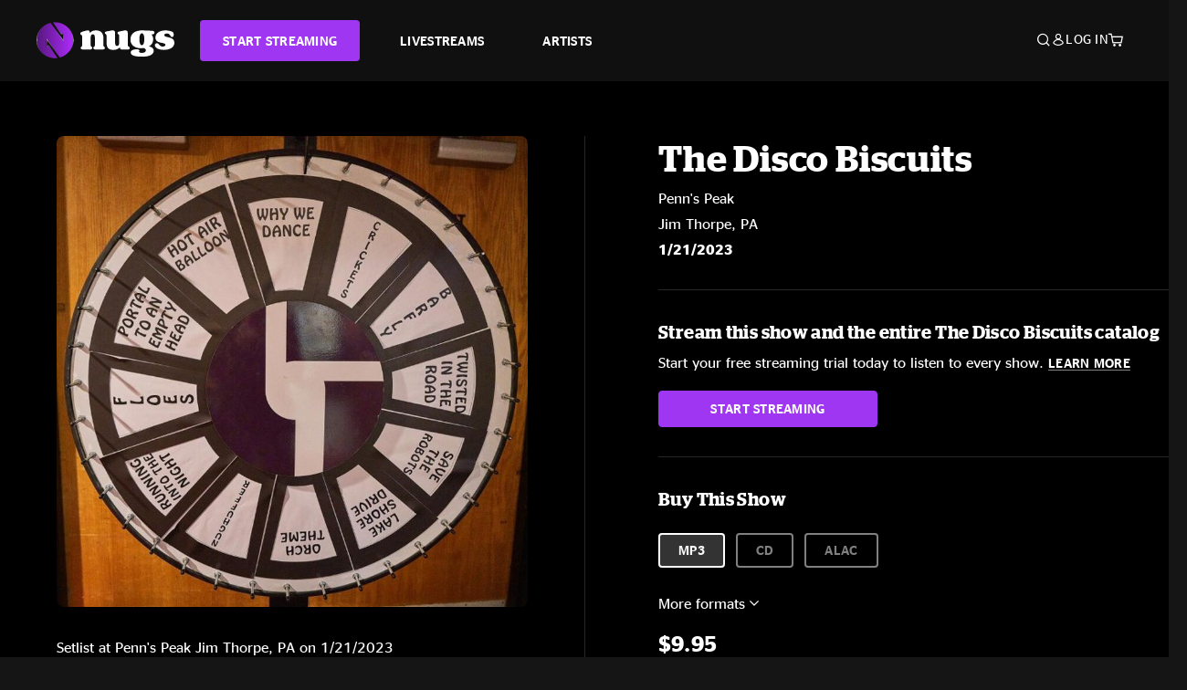

--- FILE ---
content_type: text/html;charset=UTF-8
request_url: https://www.nugs.net/live-download-of-the-disco-biscuits-penns-peak-jim-thorpe-pa-01-21-2023-mp3-flac-or-online-music-streaming/31366.html
body_size: 26367
content:
<!DOCTYPE html>
<html lang="en">
<head>

<script>//common/scripts.isml</script>





<script type="text/javascript">
    (function(){
        window.Urls = {"staticPath":"/on/demandware.static/Sites-NugsNet-Site/-/default/v1769457296816/","cartShow":"/cart/","getProductUrl":"/on/demandware.store/Sites-NugsNet-Site/default/Product-Show","removeImg":"/on/demandware.static/Sites-NugsNet-Site/-/default/dwb4fd8529/images/icon_remove.gif","addToCartUrl":"/on/demandware.store/Sites-NugsNet-Site/default/Cart-AddProduct"};
    }());
</script>

<script defer type="text/javascript" src="/on/demandware.static/Sites-NugsNet-Site/-/default/v1769457296816/js/main.js"></script>


    

    <script defer type="text/javascript" src="/on/demandware.static/Sites-NugsNet-Site/-/default/v1769457296816/js/productDetail.js" ></script>







<meta charset=UTF-8>
<meta http-equiv="x-ua-compatible" content="ie=edge">
<meta name="viewport" content="width=device-width, initial-scale=1">

<title>The Disco Biscuits Live Concert Setlist at Penn&#x27;s Peak, Jim Thorpe, PA on 01-21-2023</title>
<meta name="description" content="The Disco Biscuits live downloads and online music streaming of 01/21/2023 at Penn's Peak Jim Thorpe, PA. Listen to live concerts at nugs.net or download our mobile music app"/>
<meta name="keywords" content="nugs"/>


<meta property="og:title" content="The Disco Biscuits Live Concert Setlist at Penn's Peak, Jim Thorpe, PA on 01-21-2023" />


<meta property="og:description" content="The Disco Biscuits live downloads and online music streaming of 01/21/2023 at Penn's Peak Jim Thorpe, PA. Listen to live concerts at nugs.net or download our mobile music app" />




<meta property="og:image" content="https://www.nugs.net/dw/image/v2/BCHN_PRD/on/demandware.static/-/Sites-nugs-master/default/dw322f4586/images/hi-res/db230121_01.jpg?sw=176&amp;sh=176">





<link rel="icon" type="image/png" href="/on/demandware.static/Sites-NugsNet-Site/-/default/dwe1c90eda/images/favicon.ico" />


<script>
/* -------------------------------------------------------------------------
* Identity bootstrap – must run **before** GTM and Optimizely
* ----------------------------------------------------------------------- */
(function bootstrapIdentity () {
/** 1. Make readable variables available to any front-end script. */
window.appUserID = "";
window.universalUserID = "5845ca9033bf3e7ce2e94814d0";
/** 2. Canonical getter for GA-4 + Optimizely integrations. */
window.getGaIdentifier = function () {
return window.universalUserID || null;
};
/** 3. Push the user_id into the dataLayer for GTM. */
window.dataLayer = window.dataLayer || [];
window.dataLayer.push({
'user_id': window.universalUserID || null,
'event': 'identifyUser'
});
})();
</script>


<script>
window.UncachedData = {
  "action": "Data-UncachedData",
  "queryString": "",
  "locale": "default",
  "sessionInfo": {
    "isCustomerAuthenticated": false,
    "sessionState": false,
    "isSubscriber": null
  },
  "__gtmEvents": [],
  "__mccEvents": [
    [
      "trackPageView"
    ]
  ]
}
window.CachedData = {
  "action": "Data-CachedData",
  "queryString": "",
  "locale": "default",
  "nugsAuthConfig": {
    "PROVIDER_ID": "nugsnet",
    "ENABLE_SSO": true,
    "SFCC_OIDC_CLIENT_ID": "3TwoVlLAUFrJX33n3HSCSO",
    "OIDC_BASE_URL": "https://id.nugs.net",
    "GRANT_TYPE_REFRESH_TOKEN": "refresh_token",
    "SAVE_REFRESH_TOKEN_ALWAYS": true,
    "DWSID_COOKIE_NAME": "dwsid",
    "SESSION_GUARD_COOKIE_NAME": "cc-sg",
    "SESSION_GUARD_COOKIE_AGE": 1800,
    "SESSION_STATE_COOKIE_NAME": "cc-ss",
    "REFRESH_TOKEN_COOKIE_NAME": "cc-refresh",
    "REFRESH_TOKEN_COOKIE_AGE": 604800,
    "OAUTH_TOKEN_REFRESH_TIME": 30000,
    "CONTROLLERS_TO_EXCLUDE": [
      "__Analytics-Start",
      "ConsentTracking-Check",
      "ConsentTracking-GetContent",
      "ConsentTracking-SetConsent",
      "ConsentTracking-SetSession",
      "__SYSTEM",
      "__Analytics"
    ],
    "CONTROLLERS_TO_INCLUDE_FORCED_REFRESH": []
  },
  "siteIntegrations": {
    "googlePlacesEnabled": false,
    "stripeCartridgeEnabled": true,
    "paypalCartridgeEnabled": true
  },
  "paypalConfig": {
    "CLIENT_ID": "AfBSdbnM3CDP0m8ApPxNlasf1Fz-ReX1DmnfwkkyJBf-_vhXnDnLvFkDAmu725PbsW8DZDJZjlE4iCBb"
  },
  "__gtmEvents": [],
  "__mccEvents": [
    [
      "trackPageView"
    ]
  ]
}
</script>






<script>
    window.dataLayer = window.dataLayer || [];
    window.dataLayer.push({"homepage_version":"control"});
</script>


<script src="https://cdn.optimizely.com/js/20105345443.js"></script>






<link id="globalStyles" rel="stylesheet" href="/on/demandware.static/Sites-NugsNet-Site/-/default/v1769457296816/css/global.css" />








<link rel="alternate" type="application/json+oembed" href="https://www.nugsapi.net/oembed/v1/shows/31366" title="01/21/23 Penn's Peak, Jim Thorpe, PA ">


<!-- Marketing Cloud Analytics -->
<script type="text/javascript" src="//10886939.collect.igodigital.com/collect.js"></script>
<!-- End Marketing Cloud Analytics -->

<script>
    window.dataLayer = window.dataLayer || [];
    dataLayer.push({"environment":"production","demandwareID":"abaHBQ6jddyv83Of4MaU7MAMkq","loggedInState":false,"locale":"default","currencyCode":"USD","pageLanguage":"en_US","registered":false,"email":"","emailHash":"","customerGroups":["Everyone","Unregistered"]});
</script>


<script>
    var pageAction = 'productshow';
    window.dataLayer = window.dataLayer || [];
    window.gtmEnabled = true;
    var orderId = -1;
    var gtmDataLayerEvent = false;
    var dataLayerEvent = {"event":"pdp","ecommerce":{"detail":{"actionField":{"list":"Product Detail Page"},"products":[]}}};
    var ga4DataLayerEvent = {"event":"view_item","ecommerce":{"currency":"USD","value":26.99,"items":[{"item_id":"31366-ALBUM","item_name":"01/21/23 Penn's Peak, Jim Thorpe, PA ","item_category":"Albums","price":26.99}]}};

    // In all cases except Order Confirmation, the data layer should be pushed, so default to that case
    var pushDataLayer = true;
    if (pageAction === 'orderconfirm') {
        // As of now, the correction is for order confirmation only
        if (dataLayerEvent) {
            orderId = getOrderId(dataLayerEvent);
        } else {
            orderId = getGA4OrderId(ga4DataLayerEvent);
        }

        var ordersPushedToGoogle = getOrdersPushedToGoogle();
        var orderHasBeenPushedToGoogle = orderHasBeenPushedToGoogle(orderId, ordersPushedToGoogle);
        if (orderHasBeenPushedToGoogle) {
            // If the data has already been sent, let's not push it again.
            pushDataLayer = false;
        }
    }

    if (pushDataLayer) {
        if (gtmDataLayerEvent) {
            dataLayer.push(gtmDataLayerEvent);
        }

        if (dataLayerEvent) {
            dataLayer.push(dataLayerEvent);
        }

        // If both events active, clear first ecommerce object to prevent events affecting one another
        if (dataLayerEvent && ga4DataLayerEvent) {
            dataLayer.push({ ecommerce: null });
        }

        if (ga4DataLayerEvent) {
            dataLayer.push(ga4DataLayerEvent);
        }

        if (pageAction === 'orderconfirm') {
            // Add the orderId to the array of orders that is being stored in localStorage
            ordersPushedToGoogle.push(orderId);
            // The localStorage is what is used to prevent the duplicate send from mobile platforms
            window.localStorage.setItem('ordersPushedToGoogle', JSON.stringify(ordersPushedToGoogle));
        }
    }

    function getOrderId(dataLayer) {
        if ('ecommerce' in dataLayer) {
            if ('purchase' in dataLayer.ecommerce && 'actionField' in dataLayer.ecommerce.purchase &&
                'id' in dataLayer.ecommerce.purchase.actionField) {
                return dataLayer.ecommerce.purchase.actionField.id;
            }
        }

        return -1;
    }

    function getGA4OrderId(dataLayer) {
        if ('ecommerce' in dataLayer && 'transaction_id' in dataLayer.ecommerce) {
            return dataLayer.ecommerce.transaction_id;
        }

        return -1;
    }

    function getOrdersPushedToGoogle() {
        var ordersPushedToGoogleString = window.localStorage.getItem('ordersPushedToGoogle');
        if (ordersPushedToGoogleString && ordersPushedToGoogleString.length > 0) {
            return JSON.parse(ordersPushedToGoogleString);
        }

        return [];
    }

    function orderHasBeenPushedToGoogle(orderId, ordersPushedToGoogle) {
        if (orderId) {
            for (var index = 0; index < ordersPushedToGoogle.length; index++) {
                if (ordersPushedToGoogle[index] === orderId) {
                    return true;
                }
            }
        }

        return false;
    }
</script>


<!-- Google Tag Manager -->
<script>(function(w,d,s,l,i){w[l]=w[l]||[];w[l].push({'gtm.start':
new Date().getTime(),event:'gtm.js'});var f=d.getElementsByTagName(s)[0],
j=d.createElement(s),dl=l!='dataLayer'?'&l='+l:'';j.async=true;j.src=
'https://www.googletagmanager.com/gtm.js?id='+i+dl;f.parentNode.insertBefore(j,f);
})(window,document,'script','dataLayer','GTM-WPL3GVV');</script>
<!-- End Google Tag Manager -->


<script defer src="/on/demandware.static/Sites-NugsNet-Site/-/default/v1769457296816/js/tagmanager.js"></script>



<link id="pageDesignerStyles" rel="stylesheet" href="/on/demandware.static/Sites-NugsNet-Site/-/default/v1769457296816/css/pageDesignerPage.css" />

<link id="pageDesignerStyles" rel="stylesheet" href="/on/demandware.static/Sites-NugsNet-Site/-/default/v1769457296816/css/pageDesignerFriendly.css" />



<link rel="canonical" href="/live-download-of-the-disco-biscuits-penns-peak-jim-thorpe-pa-01-21-2023-mp3-flac-or-online-music-streaming/31366.html"/>

<script type="text/javascript">//<!--
/* <![CDATA[ (head-active_data.js) */
var dw = (window.dw || {});
dw.ac = {
    _analytics: null,
    _events: [],
    _category: "",
    _searchData: "",
    _anact: "",
    _anact_nohit_tag: "",
    _analytics_enabled: "true",
    _timeZone: "US/Pacific",
    _capture: function(configs) {
        if (Object.prototype.toString.call(configs) === "[object Array]") {
            configs.forEach(captureObject);
            return;
        }
        dw.ac._events.push(configs);
    },
	capture: function() { 
		dw.ac._capture(arguments);
		// send to CQ as well:
		if (window.CQuotient) {
			window.CQuotient.trackEventsFromAC(arguments);
		}
	},
    EV_PRD_SEARCHHIT: "searchhit",
    EV_PRD_DETAIL: "detail",
    EV_PRD_RECOMMENDATION: "recommendation",
    EV_PRD_SETPRODUCT: "setproduct",
    applyContext: function(context) {
        if (typeof context === "object" && context.hasOwnProperty("category")) {
        	dw.ac._category = context.category;
        }
        if (typeof context === "object" && context.hasOwnProperty("searchData")) {
        	dw.ac._searchData = context.searchData;
        }
    },
    setDWAnalytics: function(analytics) {
        dw.ac._analytics = analytics;
    },
    eventsIsEmpty: function() {
        return 0 == dw.ac._events.length;
    }
};
/* ]]> */
// -->
</script>
<script type="text/javascript">//<!--
/* <![CDATA[ (head-cquotient.js) */
var CQuotient = window.CQuotient = {};
CQuotient.clientId = 'bchn-NugsNet';
CQuotient.realm = 'BCHN';
CQuotient.siteId = 'NugsNet';
CQuotient.instanceType = 'prd';
CQuotient.locale = 'default';
CQuotient.fbPixelId = '__UNKNOWN__';
CQuotient.activities = [];
CQuotient.cqcid='';
CQuotient.cquid='';
CQuotient.cqeid='';
CQuotient.cqlid='';
CQuotient.apiHost='api.cquotient.com';
/* Turn this on to test against Staging Einstein */
/* CQuotient.useTest= true; */
CQuotient.useTest = ('true' === 'false');
CQuotient.initFromCookies = function () {
	var ca = document.cookie.split(';');
	for(var i=0;i < ca.length;i++) {
	  var c = ca[i];
	  while (c.charAt(0)==' ') c = c.substring(1,c.length);
	  if (c.indexOf('cqcid=') == 0) {
		CQuotient.cqcid=c.substring('cqcid='.length,c.length);
	  } else if (c.indexOf('cquid=') == 0) {
		  var value = c.substring('cquid='.length,c.length);
		  if (value) {
		  	var split_value = value.split("|", 3);
		  	if (split_value.length > 0) {
			  CQuotient.cquid=split_value[0];
		  	}
		  	if (split_value.length > 1) {
			  CQuotient.cqeid=split_value[1];
		  	}
		  	if (split_value.length > 2) {
			  CQuotient.cqlid=split_value[2];
		  	}
		  }
	  }
	}
}
CQuotient.getCQCookieId = function () {
	if(window.CQuotient.cqcid == '')
		window.CQuotient.initFromCookies();
	return window.CQuotient.cqcid;
};
CQuotient.getCQUserId = function () {
	if(window.CQuotient.cquid == '')
		window.CQuotient.initFromCookies();
	return window.CQuotient.cquid;
};
CQuotient.getCQHashedEmail = function () {
	if(window.CQuotient.cqeid == '')
		window.CQuotient.initFromCookies();
	return window.CQuotient.cqeid;
};
CQuotient.getCQHashedLogin = function () {
	if(window.CQuotient.cqlid == '')
		window.CQuotient.initFromCookies();
	return window.CQuotient.cqlid;
};
CQuotient.trackEventsFromAC = function (/* Object or Array */ events) {
try {
	if (Object.prototype.toString.call(events) === "[object Array]") {
		events.forEach(_trackASingleCQEvent);
	} else {
		CQuotient._trackASingleCQEvent(events);
	}
} catch(err) {}
};
CQuotient._trackASingleCQEvent = function ( /* Object */ event) {
	if (event && event.id) {
		if (event.type === dw.ac.EV_PRD_DETAIL) {
			CQuotient.trackViewProduct( {id:'', alt_id: event.id, type: 'raw_sku'} );
		} // not handling the other dw.ac.* events currently
	}
};
CQuotient.trackViewProduct = function(/* Object */ cqParamData){
	var cq_params = {};
	cq_params.cookieId = CQuotient.getCQCookieId();
	cq_params.userId = CQuotient.getCQUserId();
	cq_params.emailId = CQuotient.getCQHashedEmail();
	cq_params.loginId = CQuotient.getCQHashedLogin();
	cq_params.product = cqParamData.product;
	cq_params.realm = cqParamData.realm;
	cq_params.siteId = cqParamData.siteId;
	cq_params.instanceType = cqParamData.instanceType;
	cq_params.locale = CQuotient.locale;
	
	if(CQuotient.sendActivity) {
		CQuotient.sendActivity(CQuotient.clientId, 'viewProduct', cq_params);
	} else {
		CQuotient.activities.push({activityType: 'viewProduct', parameters: cq_params});
	}
};
/* ]]> */
// -->
</script>



   <script type="application/ld+json">
        {"@context":"http://schema.org/","@type":"Product","name":"01/21/23 Penn's Peak, Jim Thorpe, PA ","description":null,"mpn":"31366","sku":"31366","image":["https://www.nugs.net/on/demandware.static/-/Sites-nugs-master/default/dw322f4586/images/hi-res/db230121_01.jpg"],"offers":{"url":{},"@type":"Offer","priceCurrency":"USD","price":"9.95","availability":"http://schema.org/OutOfStock"}}
    </script>





</head>

<body class="  page-none">
<!-- Google Tag Manager (noscript) -->

<!-- End Google Tag Manager (noscript) -->


<div class="page" data-action="Product-Show" data-querystring="pid=31366" data-is-full-category-template="null" >











<a href="#maincontent" class="skip" aria-label="Skip to main content">Skip to main content</a>
<a href="#footercontent" class="skip" aria-label="Skip to footer content">Skip to footer content</a>

<div id="offcanvasMinicart" class="offcanvas offcanvas-end" tabindex="-1" aria-labelledby="offcanvasMinicartLabel">
    <div class="offcanvas-header">
        <h2 class="offcanvas-title" id="offcanvasMinicartLabel">Cart</h2>
        <button type="button" class="btn-close" data-bs-dismiss="offcanvas" aria-label="Close"></button>
    </div>
    <div class="offcanvas-body">
        <div class="container cart empty">
            <div class="row">
                <div class="col-12 text-center">
                    <h3>Your cart is empty.</h3>
                    <a href="/browse-artists/" class="btn btn-browse">BROWSE ARTISTS</a>
                </div>
            </div>
        </div>
    </div>
</div>


<header class="logo-left fixed-header  sticky-top" id="top-header">
    <div class="header-banner slide-up d-none">
        <div class="container">
            <div class="row no-gutters">
                <div class="col header-banner-column-2 d-flex justify-content-between align-items-center">
                    <div class="content">
                        
                        
	 

	
                    </div>
                    
                </div>
            </div>
        </div>
    </div>
    
    <nav class="header-nav navbar navbar-expand-lg" id="header-nav">
        <div class="header container">

            
                <button class="navbar-toggler" type="button" data-bs-toggle="offcanvas" data-bs-target="#offcanvasNavbar" aria-controls="offcanvasNavbar" aria-label="Toggle navigation"></button>
            

            <a class="navbar-brand header-logo-main-link" href="https://www.nugs.net/" title="nugs Home">
                <img src="/on/demandware.static/Sites-NugsNet-Site/-/default/dwa5d7c434/images/logo-redesign.svg" alt="nugs" class="img-fluid header-logo-main-img" />

            </a>

            <div class="offcanvas offcanvas-start" data-bs-backdrop="false" tabindex="-1" id="offcanvasNavbar" aria-labelledby="offcanvasNavbarLabel">
                <div class="offcanvas-body">
                    
                    
                    <div class="menu-group" role="navigation">
                        <ul class="nav navbar-nav" role="menu">
                            
                                
                                    
	 


	


    




    
        
        <li class="nav-item" role="menuitem">
  <a href="https://get.nugs.net" class="nav-link nav-link--start-streaming" role="link" tabindex="0">
      <button type="button" class="btn">START STREAMING</button>
  </a>
</li>
<li class="nav-item" role="menuitem">
  <a href="https://www.nugs.net/watch-live-music/" class="nav-link" role="link" tabindex="1">LIVESTREAMS</a>
</li>
<li class="nav-item" role="menuitem">
  <a href="https://www.nugs.net/browse-artists/" class="nav-link" role="link" tabindex="2">ARTISTS</a>
</li>
<!-- Keep This <li> here for the menu split -->
<li><hr class="border d-lg-none" /></li>
    

 
	
                                
                            
                            
                                
    <li class="nav-item account-item d-lg-none" role="menuitem">
        <a href="https://www.nugs.net/on/demandware.store/Sites-NugsNet-Site/default/Login-OAuthLogin?oauthProvider=nugsnet&amp;ui_flow=register" class="nav-link user-message">
            Create Account
        </a>
    </li>
    <li class="nav-item account-item d-lg-none" role="menuitem">
        <a href="https://www.nugs.net/on/demandware.store/Sites-NugsNet-Site/default/Login-OAuthLogin?oauthProvider=nugsnet" class="nav-link user-message">
            Log In
        </a>
    </li>


                            
                        </ul>
                    </div>
                </div>
            </div>

            <div class="d-flex justify-content-end align-items-center flex-grow-1 gap-4 gap-sm-5 navbar-icons">
                

                
                    <div class="search-toggle">
                        <button class="header-actions-btn search-toggle-btn js-search-toggle-btn collapsed" type="button" data-bs-toggle="collapse" data-bs-target="#searchCollapse" aria-expanded="false" aria-controls="searchCollapse" aria-label="Search">
                            <span class="header-search-toggle-icon">
                                <span class="icon icon-search"></span>
                                
                            </span>
                            
                        </button>
                    </div>

                    
	 


	


    




    
        
        <div class="d-lg-none">
   <a class="subscribe js-scroll-to-plan icon-headphone" href="/#plans" title="Subscribe Now"></a>
</div>
<div class="d-lg-none">
    <a class="watch icon-watch" href="/livestreams-concerts-live-downloads-in-mp3-flac-or-online-music-streaming/" title="Listen Now"></a>
</div>
    

 
	
                
                
                
                    <div class="header-account-container d-none d-lg-block ">
                        
    <div class="user dropdown">
        <a href="#" role="button" data-bs-toggle="dropdown" aria-expanded="false" id="accountMenuTrigger" class="account-dropdown">
            <span class="icon icon-account"></span>
            <span class="user-message">Log In</span>
        </a>

        <ul class="dropdown-menu dropdown-menu-end account-menu-dropdown js-account-menu-dropdown">
            <li>
                <a class="dropdown-item" href="https://www.nugs.net/on/demandware.store/Sites-NugsNet-Site/default/Login-OAuthLogin?oauthProvider=nugsnet" role="button" aria-label="Login to your account">
                    <span class="user-message">Log in</span>
                </a>
            </li>
            <li>
                <a class="dropdown-item" href="https://www.nugs.net/on/demandware.store/Sites-NugsNet-Site/default/Login-OAuthLogin?oauthProvider=nugsnet&amp;ui_flow=register" role="button" aria-label="Login to your account">
                    <span class="user-message">Create account</span>
                </a>
            </li>
        </ul>

        

        
    </div>




                    </div>
                

                
                    <div class="minicart" data-action-url="/on/demandware.store/Sites-NugsNet-Site/default/Cart-MiniCartShow">
                        <div class="minicart-total">
    <a class="minicart-link minicart-empty" data-bs-toggle="offcanvas" href="#offcanvasMinicart" aria-controls="offcanvasMinicart" title="Cart 0 Items" aria-label="Cart 0 Items" aria-haspopup="true" tabindex="0">
        <i class="icon icon-cart"></i>
        <span class="minicart-quantity">
            0
        </span>
    </a>
</div>



                    </div>
                
            </div>
        </div>
    </nav>

    <div class="search-wrapper d-flex">
        <div class="collapse container" id="searchCollapse">
            <div class="site-search rounded-pill my-3">
    <form role="search"
          action="/search/"
          method="get"
          name="simpleSearch">
        <div class="input-group py-3">
            <button type="submit" name="search-button" class="btn search-button" aria-label="Submit search keywords">
                <i class="icon icon-search"></i>
            </button>
            <input class="form-control search-field"
               type="text"
               name="q"
               value=""
               placeholder="Search"
               role="combobox"
               aria-describedby="search-assistive-text"
               aria-haspopup="listbox"
               aria-owns="search-results"
               aria-expanded="false"
               aria-autocomplete="list"
               aria-activedescendant=""
               aria-controls="search-results"
               aria-label="Enter Keyword or Item Number"
               autocomplete="off" />
            <button type="reset" name="reset-button" class="btn reset-button" aria-label="Clear search keywords">
                <i class="icon icon-close"></i>
            </button>
        </div>
        <div class="suggestions-wrapper" data-url="/on/demandware.store/Sites-NugsNet-Site/default/SearchServices-GetSuggestions?q="></div>
        <input type="hidden" value="default" name="lang">
    </form>
</div>

        </div>
    </div>

</header>


	 

	


<div role="main" id="maincontent">


    

    

    
    
    
    
    
    
    
    <!-- CQuotient Activity Tracking (viewProduct-cquotient.js) -->
<script type="text/javascript">//<!--
/* <![CDATA[ */
(function(){
	try {
		if(window.CQuotient) {
			var cq_params = {};
			cq_params.product = {
					id: '',
					sku: '',
					type: 'set',
					alt_id: '31366'
				};
			cq_params.realm = "BCHN";
			cq_params.siteId = "NugsNet";
			cq_params.instanceType = "prd";
			window.CQuotient.trackViewProduct(cq_params);
		}
	} catch(err) {}
})();
/* ]]> */
// -->
</script>
<script type="text/javascript">//<!--
/* <![CDATA[ (viewProduct-active_data.js) */
dw.ac._capture({id: "31366", type: "detail"});
/* ]]> */
// -->
</script>

    <div class="container product-detail product-set-detail" data-swatchable-attributes="null" data-pid="31366">

        <div class="row mb-3 no-gutters">
            
            <div class="product-image-tracks">
                
<div class="primary-images">
    
        
        
        

        
        <div class="pdp-slider thumb">
            <div class="background-image" style="background-image: url(https://www.nugs.net/dw/image/v2/BCHN_PRD/on/demandware.static/-/Sites-nugs-master/default/dw322f4586/images/hi-res/db230121_01.jpg?sw=800&amp;sh=800);"></div>
            <div class="thumbnail-link">
                <img class="productthumbnail" alt="01/21/23 Penn's Peak, Jim Thorpe, PA "
                        src="https://www.nugs.net/dw/image/v2/BCHN_PRD/on/demandware.static/-/Sites-nugs-master/default/dw322f4586/images/hi-res/db230121_01.jpg?sw=800&amp;sh=800"
                        decoding="async"
                />
            </div>
        </div>
    

</div>

                
                <div class="desktop">
                    <div class="setlist">
                        




































































































    <div class="product-set-list">
    

    <p class="setlist-title">Setlist at Penn's Peak Jim Thorpe, PA on 1/21/2023</p>
    
    
        <h6>Set One</h6>
        <div class="product-set-container">
            
                
                <script type="text/javascript">//<!--
/* <![CDATA[ (viewProduct-active_data.js) */
dw.ac._capture({id: "556799-TRACK", type: "setproduct"});
/* ]]> */
// -->
</script>
                    <div class="product-set-item " id="item-556799-TRACK">
                        



































































































<div class="product-set-details">









<div id="clip-player-556799-TRACK" class="clip-player-container">
<canvas id="audioCanvas-556799-TRACK" width="34" height="34"></canvas>


<div id="playAudio-556799-TRACK" class="clip-player-button" data-stroke="#FFFFFF"></div>
<audio id="preview-556799-TRACK" src="https://assets.nugs.net/clips2/db230121d1_01_Crowd_c.mp3" class="clip-player"></audio>
</div>



<div class="item-name-time-wrapper">
<span class="item-name">
Crowd
</span>
<span class="runningTime smallest steel">
63
</span>
</div>

</div>

                    </div>
                
            
                
                <script type="text/javascript">//<!--
/* <![CDATA[ (viewProduct-active_data.js) */
dw.ac._capture({id: "556800-TRACK", type: "setproduct"});
/* ]]> */
// -->
</script>
                    <div class="product-set-item " id="item-556800-TRACK">
                        



































































































<div class="product-set-details">









<div id="clip-player-556800-TRACK" class="clip-player-container">
<canvas id="audioCanvas-556800-TRACK" width="34" height="34"></canvas>


<div id="playAudio-556800-TRACK" class="clip-player-button" data-stroke="#FFFFFF"></div>
<audio id="preview-556800-TRACK" src="https://assets.nugs.net/clips2/db230121d1_02_Space_Train_c.mp3" class="clip-player"></audio>
</div>



<div class="item-name-time-wrapper">
<span class="item-name">
Space Train
</span>
<span class="runningTime smallest steel">
1043
</span>
</div>

</div>

                    </div>
                
            
                
                <script type="text/javascript">//<!--
/* <![CDATA[ (viewProduct-active_data.js) */
dw.ac._capture({id: "556801-TRACK", type: "setproduct"});
/* ]]> */
// -->
</script>
                    <div class="product-set-item " id="item-556801-TRACK">
                        



































































































<div class="product-set-details">









<div id="clip-player-556801-TRACK" class="clip-player-container">
<canvas id="audioCanvas-556801-TRACK" width="34" height="34"></canvas>


<div id="playAudio-556801-TRACK" class="clip-player-button" data-stroke="#FFFFFF"></div>
<audio id="preview-556801-TRACK" src="https://assets.nugs.net/clips2/db230121d1_03_Pimp_Blue_Rikkis_c.mp3" class="clip-player"></audio>
</div>



<div class="item-name-time-wrapper">
<span class="item-name">
Pimp Blue Rikkis
</span>
<span class="runningTime smallest steel">
368
</span>
</div>

</div>

                    </div>
                
            
                
                <script type="text/javascript">//<!--
/* <![CDATA[ (viewProduct-active_data.js) */
dw.ac._capture({id: "556802-TRACK", type: "setproduct"});
/* ]]> */
// -->
</script>
                    <div class="product-set-item " id="item-556802-TRACK">
                        



































































































<div class="product-set-details">









<div id="clip-player-556802-TRACK" class="clip-player-container">
<canvas id="audioCanvas-556802-TRACK" width="34" height="34"></canvas>


<div id="playAudio-556802-TRACK" class="clip-player-button" data-stroke="#FFFFFF"></div>
<audio id="preview-556802-TRACK" src="https://assets.nugs.net/clips2/db230121d1_04_Park_Ave_c.mp3" class="clip-player"></audio>
</div>



<div class="item-name-time-wrapper">
<span class="item-name">
Park Ave.
</span>
<span class="runningTime smallest steel">
987
</span>
</div>

</div>

                    </div>
                
            
                
                <script type="text/javascript">//<!--
/* <![CDATA[ (viewProduct-active_data.js) */
dw.ac._capture({id: "556803-TRACK", type: "setproduct"});
/* ]]> */
// -->
</script>
                    <div class="product-set-item " id="item-556803-TRACK">
                        



































































































<div class="product-set-details">









<div id="clip-player-556803-TRACK" class="clip-player-container">
<canvas id="audioCanvas-556803-TRACK" width="34" height="34"></canvas>


<div id="playAudio-556803-TRACK" class="clip-player-button" data-stroke="#FFFFFF"></div>
<audio id="preview-556803-TRACK" src="https://assets.nugs.net/clips2/db230121d1_05_Another_Plan_Of_Attack_c.mp3" class="clip-player"></audio>
</div>



<div class="item-name-time-wrapper">
<span class="item-name">
Another Plan Of Attack
</span>
<span class="runningTime smallest steel">
973
</span>
</div>

</div>

                    </div>
                
            
                
                <script type="text/javascript">//<!--
/* <![CDATA[ (viewProduct-active_data.js) */
dw.ac._capture({id: "556804-TRACK", type: "setproduct"});
/* ]]> */
// -->
</script>
                    <div class="product-set-item last" id="item-556804-TRACK">
                        



































































































<div class="product-set-details">









<div id="clip-player-556804-TRACK" class="clip-player-container">
<canvas id="audioCanvas-556804-TRACK" width="34" height="34"></canvas>


<div id="playAudio-556804-TRACK" class="clip-player-button" data-stroke="#FFFFFF"></div>
<audio id="preview-556804-TRACK" src="https://assets.nugs.net/clips2/db230121d1_06_Astronaut_c.mp3" class="clip-player"></audio>
</div>



<div class="item-name-time-wrapper">
<span class="item-name">
Astronaut
</span>
<span class="runningTime smallest steel">
1034
</span>
</div>

</div>

                    </div>
                
            
        </div>
    
        <h6>Set Two</h6>
        <div class="product-set-container">
            
                
                <script type="text/javascript">//<!--
/* <![CDATA[ (viewProduct-active_data.js) */
dw.ac._capture({id: "556805-TRACK", type: "setproduct"});
/* ]]> */
// -->
</script>
                    <div class="product-set-item " id="item-556805-TRACK">
                        



































































































<div class="product-set-details">









<div id="clip-player-556805-TRACK" class="clip-player-container">
<canvas id="audioCanvas-556805-TRACK" width="34" height="34"></canvas>


<div id="playAudio-556805-TRACK" class="clip-player-button" data-stroke="#FFFFFF"></div>
<audio id="preview-556805-TRACK" src="https://assets.nugs.net/clips2/db230121d2_01_Banter_c.mp3" class="clip-player"></audio>
</div>



<div class="item-name-time-wrapper">
<span class="item-name">
Banter
</span>
<span class="runningTime smallest steel">
107
</span>
</div>

</div>

                    </div>
                
            
                
                <script type="text/javascript">//<!--
/* <![CDATA[ (viewProduct-active_data.js) */
dw.ac._capture({id: "556806-TRACK", type: "setproduct"});
/* ]]> */
// -->
</script>
                    <div class="product-set-item " id="item-556806-TRACK">
                        



































































































<div class="product-set-details">









<div id="clip-player-556806-TRACK" class="clip-player-container">
<canvas id="audioCanvas-556806-TRACK" width="34" height="34"></canvas>


<div id="playAudio-556806-TRACK" class="clip-player-button" data-stroke="#FFFFFF"></div>
<audio id="preview-556806-TRACK" src="https://assets.nugs.net/clips2/db230121d2_02_Lake_Shore_Drive_c.mp3" class="clip-player"></audio>
</div>



<div class="item-name-time-wrapper">
<span class="item-name">
Lake Shore Drive
</span>
<span class="runningTime smallest steel">
785
</span>
</div>

</div>

                    </div>
                
            
                
                <script type="text/javascript">//<!--
/* <![CDATA[ (viewProduct-active_data.js) */
dw.ac._capture({id: "556807-TRACK", type: "setproduct"});
/* ]]> */
// -->
</script>
                    <div class="product-set-item " id="item-556807-TRACK">
                        



































































































<div class="product-set-details">









<div id="clip-player-556807-TRACK" class="clip-player-container">
<canvas id="audioCanvas-556807-TRACK" width="34" height="34"></canvas>


<div id="playAudio-556807-TRACK" class="clip-player-button" data-stroke="#FFFFFF"></div>
<audio id="preview-556807-TRACK" src="https://assets.nugs.net/clips2/db230121d2_03_Running_into_the_Night_c.mp3" class="clip-player"></audio>
</div>



<div class="item-name-time-wrapper">
<span class="item-name">
Running into the Night
</span>
<span class="runningTime smallest steel">
777
</span>
</div>

</div>

                    </div>
                
            
                
                <script type="text/javascript">//<!--
/* <![CDATA[ (viewProduct-active_data.js) */
dw.ac._capture({id: "556808-TRACK", type: "setproduct"});
/* ]]> */
// -->
</script>
                    <div class="product-set-item " id="item-556808-TRACK">
                        



































































































<div class="product-set-details">









<div id="clip-player-556808-TRACK" class="clip-player-container">
<canvas id="audioCanvas-556808-TRACK" width="34" height="34"></canvas>


<div id="playAudio-556808-TRACK" class="clip-player-button" data-stroke="#FFFFFF"></div>
<audio id="preview-556808-TRACK" src="https://assets.nugs.net/clips2/db230121d2_04_Barfly_c.mp3" class="clip-player"></audio>
</div>



<div class="item-name-time-wrapper">
<span class="item-name">
Barfly
</span>
<span class="runningTime smallest steel">
748
</span>
</div>

</div>

                    </div>
                
            
                
                <script type="text/javascript">//<!--
/* <![CDATA[ (viewProduct-active_data.js) */
dw.ac._capture({id: "556809-TRACK", type: "setproduct"});
/* ]]> */
// -->
</script>
                    <div class="product-set-item " id="item-556809-TRACK">
                        



































































































<div class="product-set-details">









<div id="clip-player-556809-TRACK" class="clip-player-container">
<canvas id="audioCanvas-556809-TRACK" width="34" height="34"></canvas>


<div id="playAudio-556809-TRACK" class="clip-player-button" data-stroke="#FFFFFF"></div>
<audio id="preview-556809-TRACK" src="https://assets.nugs.net/clips2/db230121d2_05_Tourists_Rocket_Ship_c.mp3" class="clip-player"></audio>
</div>



<div class="item-name-time-wrapper">
<span class="item-name">
Tourists &#40;Rocket Ship&#41;
</span>
<span class="runningTime smallest steel">
738
</span>
</div>

</div>

                    </div>
                
            
                
                <script type="text/javascript">//<!--
/* <![CDATA[ (viewProduct-active_data.js) */
dw.ac._capture({id: "556810-TRACK", type: "setproduct"});
/* ]]> */
// -->
</script>
                    <div class="product-set-item " id="item-556810-TRACK">
                        



































































































<div class="product-set-details">









<div id="clip-player-556810-TRACK" class="clip-player-container">
<canvas id="audioCanvas-556810-TRACK" width="34" height="34"></canvas>


<div id="playAudio-556810-TRACK" class="clip-player-button" data-stroke="#FFFFFF"></div>
<audio id="preview-556810-TRACK" src="https://assets.nugs.net/clips2/db230121d2_06_Evolve_c.mp3" class="clip-player"></audio>
</div>



<div class="item-name-time-wrapper">
<span class="item-name">
Evolve
</span>
<span class="runningTime smallest steel">
941
</span>
</div>

</div>

                    </div>
                
            
                
                <script type="text/javascript">//<!--
/* <![CDATA[ (viewProduct-active_data.js) */
dw.ac._capture({id: "556811-TRACK", type: "setproduct"});
/* ]]> */
// -->
</script>
                    <div class="product-set-item " id="item-556811-TRACK">
                        



































































































<div class="product-set-details">









<div id="clip-player-556811-TRACK" class="clip-player-container">
<canvas id="audioCanvas-556811-TRACK" width="34" height="34"></canvas>


<div id="playAudio-556811-TRACK" class="clip-player-button" data-stroke="#FFFFFF"></div>
<audio id="preview-556811-TRACK" src="https://assets.nugs.net/clips2/db230121d3_01_Hot_Air_Balloon_c.mp3" class="clip-player"></audio>
</div>



<div class="item-name-time-wrapper">
<span class="item-name">
Hot Air Balloon
</span>
<span class="runningTime smallest steel">
512
</span>
</div>

</div>

                    </div>
                
            
                
                <script type="text/javascript">//<!--
/* <![CDATA[ (viewProduct-active_data.js) */
dw.ac._capture({id: "556812-TRACK", type: "setproduct"});
/* ]]> */
// -->
</script>
                    <div class="product-set-item last" id="item-556812-TRACK">
                        



































































































<div class="product-set-details">









<div id="clip-player-556812-TRACK" class="clip-player-container">
<canvas id="audioCanvas-556812-TRACK" width="34" height="34"></canvas>


<div id="playAudio-556812-TRACK" class="clip-player-button" data-stroke="#FFFFFF"></div>
<audio id="preview-556812-TRACK" src="https://assets.nugs.net/clips2/db230121d3_02_Why_We_Dance_c.mp3" class="clip-player"></audio>
</div>



<div class="item-name-time-wrapper">
<span class="item-name">
Why We Dance
</span>
<span class="runningTime smallest steel">
600
</span>
</div>

</div>

                    </div>
                
            
        </div>
    
        <h6>Encore</h6>
        <div class="product-set-container">
            
                
                <script type="text/javascript">//<!--
/* <![CDATA[ (viewProduct-active_data.js) */
dw.ac._capture({id: "556813-TRACK", type: "setproduct"});
/* ]]> */
// -->
</script>
                    <div class="product-set-item last" id="item-556813-TRACK">
                        



































































































<div class="product-set-details">









<div id="clip-player-556813-TRACK" class="clip-player-container">
<canvas id="audioCanvas-556813-TRACK" width="34" height="34"></canvas>


<div id="playAudio-556813-TRACK" class="clip-player-button" data-stroke="#FFFFFF"></div>
<audio id="preview-556813-TRACK" src="https://assets.nugs.net/clips2/db230121d3_03_Floes_c.mp3" class="clip-player"></audio>
</div>



<div class="item-name-time-wrapper">
<span class="item-name">
Floes
</span>
<span class="runningTime smallest steel">
758
</span>
</div>

</div>

                    </div>
                
            
        </div>
    
</div>


                    </div>

                    
                    

<div class="col-12 social-container">
    <h6>Share via</h6>
    <ul class="social-icons d-flex">
        <li>
            <a href="https://www.facebook.com/share.php?u=https%3A%2F%2Fwww.nugs.net%2Flive-download-of-the-disco-biscuits-penns-peak-jim-thorpe-pa-01-21-2023-mp3-flac-or-online-music-streaming%2F31366.html" title="Share 01/21/23 Penn's Peak, Jim Thorpe, PA  on Facebook" data-share="facebook" aria-label="Share 01/21/23 Penn's Peak, Jim Thorpe, PA  on Facebook" rel="noopener noreferrer" class="share-icons" target="_blank">
                <i class="facebook"></i>
            </a>
        </li>
        <li>
            <a href="https://twitter.com/share?url=https%3A%2F%2Fwww.nugs.net%2Flive-download-of-the-disco-biscuits-penns-peak-jim-thorpe-pa-01-21-2023-mp3-flac-or-online-music-streaming%2F31366.html&text=01/21/23 Penn's Peak, Jim Thorpe, PA " data-share="twitter" title="Share a link to 01/21/23 Penn's Peak, Jim Thorpe, PA  on Twitter" aria-label="Share a link to 01/21/23 Penn's Peak, Jim Thorpe, PA  on Twitter" rel="noopener noreferrer" class="share-icons" target="_blank">
                <i class="x"></i>
            </a>
        </li>
        <li>
            <a href="#copy-link-message" class="share-link" data-bs-toggle="tooltip" id="fa-link" role="button" title="Copy a link to 01/21/23 Penn's Peak, Jim Thorpe, PA " aria-label="Copy a link to 01/21/23 Penn's Peak, Jim Thorpe, PA ">
                <i class="link"></i>
            </a>
            <input type="hidden" id="shareUrl" value="https://www.nugs.net/live-download-of-the-disco-biscuits-penns-peak-jim-thorpe-pa-01-21-2023-mp3-flac-or-online-music-streaming/31366.html"/>
        </li>
    </ul>
</div>
<div class="toast-messages copy-link-message d-none">
    <div class="alert alert-success text-center">
        The link to 01/21/23 Penn's Peak, Jim Thorpe, PA  has been copied
    </div>
</div>

                </div>
            </div>

            <div class="product-data">
                
<div class="row">
    <div class="col">
        <a href="/the-disco-biscuits-concerts-live-downloads-in-mp3-flac-or-online-music-streaming-1/">
            
                <h3 class="product-name">The Disco Biscuits</h3>
            
            
        </a>
    </div>
</div>

                

     
    <div class="row">
        <div class="col">
            
    <div class="venue">
        <div class="venue-name">Penn's Peak</div>
        <div class="venue-city">Jim Thorpe, PA</div>
    </div>

        </div>
    </div>

    
    <div class="row">
        <div class="col">
            
                <div class="performance-date">
                    1/21/2023
                </div>
            
        </div>
    </div>

                

                
                    





































































































    <div id="upsell-listen-block" class="upsell-listen-block borderbottom unauthenticated nonsubscriber">
        
            <div class="top unauthenticated">
                <div class="left">
                    <h2 class="heading">
                        
                            Stream this show and the entire The Disco Biscuits catalog
                        
                    </h2>
                </div>
            </div>
            <div class="body unauthenticated">
                



<div class="details">Start your free streaming trial today to listen to every show.
<a tabindex="0" class="js-modal-trigger anchor-btn" role="button" href="javascript:void(0);" data-trigger="#upsell-modal">Learn More</a></div>
<div id="upsell-modal" class="modal pdp-modal narrow">
<div class="modal-content"><span class="close js-close">&times;</span>
<h5>A nugs All Access subscription includes:</h5>
<ul class="bullets">
    <li>Watch hundreds of exclusive livestreams from your favorite artists</li>
    <li>Last night's show to deep archives, enjoy full-concert videos on demand</li>
    <li>Unlimited &amp; ad-free streaming</li>
    <li>Exclusive, artist-official concert audio daily</li>
    <li>MP3/AAC quality audio</li>
    <li>15% Off CDs, Downloads, and Pay-Per-Views</li>
</ul>
</div>
</div>


            </div>
            <div class="bottom unauthenticated">
                <a class="btn btn-primary start-sub-cta" href="https://get.nugs.net">Start Streaming</a>
            </div>
        
    </div>

                
                <div class="attributes product-detail-attributes">
                    
                    
                    
                    
                        
                            <div class="row" data-attr="format">
                                <div class="col-12">
                                    
                                        
                                        
<div class="attribute">
    <div class="format-attributes non-color-attribute-swatches" data-attr="format">
        <div class="select-format" id="format-1">
            <h2>
                Buy This Show
            </h2>

            <div class="primary-formats">
                
                    <div class="format-tile swatch-tile-container">
    <button class="format-attribute swatch"
        aria-label="Select Format MP3"
        aria-describedby="MP3"
        data-attr="format"
    >
        
        <span data-attr-value="MP3"
                data-display-value="MP3"
                data-pid="641996-ALBUMVARIANT"
                data-price="$9.95"
                data-sales-price="$9.95"
                data-promo-callout="null"
                class="
                    format-value
                    swatch-value
                    non-color-swatch-value
                    selected
                    selectable
                    available
                "
        >
                
            <span class="name">MP3</span>
        </span>

    </button>
</div>
                    
                
                    <div class="format-tile swatch-tile-container">
    <button class="format-attribute swatch"
        aria-label="Select Format CD"
        aria-describedby="CD"
        data-attr="format"
    >
        
        <span data-attr-value="CD"
                data-display-value="CD"
                data-pid="641998-ALBUMVARIANT"
                data-price="$26.99"
                data-sales-price="$26.99"
                data-promo-callout="null"
                class="
                    format-value
                    swatch-value
                    non-color-swatch-value
                    
                    selectable
                    available
                "
        >
                
            <span class="name">CD</span>
        </span>

    </button>
</div>
                    
                
                    <div class="format-tile swatch-tile-container">
    <button class="format-attribute swatch"
        aria-label="Select Format ALAC"
        aria-describedby="ALAC"
        data-attr="format"
    >
        
        <span data-attr-value="ALAC"
                data-display-value="ALAC"
                data-pid="642000-ALBUMVARIANT"
                data-price="$12.95"
                data-sales-price="$12.95"
                data-promo-callout="null"
                class="
                    format-value
                    swatch-value
                    non-color-swatch-value
                    
                    selectable
                    available
                "
        >
                
            <span class="name">ALAC</span>
        </span>

    </button>
</div>
                    
                        
            </div>

            
                <span class="format non-input-secondary-label">
                    <a class="collapse-link title collapsed" href="#otherFormats" data-bs-toggle="collapse" role="button" aria-expanded="false" aria-controls="collapseExample">
                        More formats
                    </a>
                </span>
            
                <div id="otherFormats" class="collapse">
                    <div class="other-formats">
                        
                            <div class="format-tile swatch-tile-container">
    <button class="format-attribute swatch"
        aria-label="Select Format FLAC"
        aria-describedby="FLAC"
        data-attr="format"
    >
        
        <span data-attr-value="FLAC"
                data-display-value="FLAC"
                data-pid="641997-ALBUMVARIANT"
                data-price="$12.95"
                data-sales-price="$12.95"
                data-promo-callout="null"
                class="
                    format-value
                    swatch-value
                    non-color-swatch-value
                    
                    selectable
                    available
                "
        >
                
            <span class="name">FLAC</span>
        </span>

    </button>
</div>
                        
                            <div class="format-tile swatch-tile-container">
    <button class="format-attribute swatch"
        aria-label="Select Format ALAC-HD"
        aria-describedby="ALAC-HD"
        data-attr="format"
    >
        
        <span data-attr-value="ALAC-HD"
                data-display-value="ALAC-HD"
                data-pid="642001-ALBUMVARIANT"
                data-price="$17.95"
                data-sales-price="$17.95"
                data-promo-callout="null"
                class="
                    format-value
                    swatch-value
                    non-color-swatch-value
                    
                    selectable
                    available
                "
        >
                
            <span class="name">ALAC-HD</span>
        </span>

    </button>
</div>
                        
                            <div class="format-tile swatch-tile-container">
    <button class="format-attribute swatch"
        aria-label="Select Format FLAC-HD"
        aria-describedby="FLAC-HD"
        data-attr="format"
    >
        
        <span data-attr-value="FLAC-HD"
                data-display-value="FLAC-HD"
                data-pid="641999-ALBUMVARIANT"
                data-price="$17.95"
                data-sales-price="$17.95"
                data-promo-callout="null"
                class="
                    format-value
                    swatch-value
                    non-color-swatch-value
                    
                    selectable
                    available
                "
        >
                
            <span class="name">FLAC-HD</span>
        </span>

    </button>
</div>
                        
                            <div class="format-tile swatch-tile-container">
    <button class="format-attribute swatch"
        aria-label="Select Format MQA"
        aria-describedby="MQA"
        data-attr="format"
    >
        
        <span data-attr-value="MQA"
                data-display-value="MQA"
                data-pid="642002-ALBUMVARIANT"
                data-price="$19.95"
                data-sales-price="$19.95"
                data-promo-callout="null"
                class="
                    format-value
                    swatch-value
                    non-color-swatch-value
                    
                    selectable
                    available
                "
        >
                
            <span class="name">MQA</span>
        </span>

    </button>
</div>
                        
                    </div>

                    <div class="about-format-link">
                        <a id="about-format-modal" class="about-formats" href="">About formats</a>
                    </div>
                </div>
            
        </div>
    </div>
</div>
                                    
                                </div>
                            </div>
                        

                        <div class="product-options">
                            
                        </div>

                        
                        

                        


                        <div class="row">
                            <div class="col">
                                <div class="prices top-prices clearfix">
                                    
                                    
    <div class="price">
        
        <span>
    
    
    

    

    
    <span class="sales">
        
        
        
            <span class="value" content="9.95">
        
        $9.95


        </span>
    </span>
</span>

    </div>


                                </div>
                            </div>
                        </div>

                        
                        
                        
                        <div class="promotions">
                            
    
    

                        </div>

                        
                        <div class="row qty-cart-container no-gutters borderbottom" id="qty-cart-container">
                            

                            
                            <div class="prices-add-to-cart-actions col-12 col-sm-6 col-md-7 col-lg-9">
                                
                                <div class="row cart-and-ipay commercepayments">
    <div class="col-sm-12">
        <input type="hidden" class="add-to-cart-url" value="/on/demandware.store/Sites-NugsNet-Site/default/Cart-AddProduct"/>
        <button class="add-to-cart btn btn-secondary"
                
                    data-gtmdata="{&quot;id&quot;:&quot;31366-ALBUM&quot;,&quot;name&quot;:&quot;01/21/23 Penn's Peak, Jim Thorpe, PA &quot;,&quot;category&quot;:&quot;The Disco Biscuits&quot;,&quot;categoryID&quot;:&quot;ARTIST-128&quot;,&quot;price&quot;:&quot;9.95&quot;}"
                    data-gtmga4data="{&quot;item_id&quot;:&quot;31366-ALBUM&quot;,&quot;item_variant&quot;:&quot;641996-ALBUMVARIANT&quot;,&quot;item_name&quot;:&quot;01/21/23 Penn's Peak, Jim Thorpe, PA &quot;,&quot;item_category&quot;:&quot;The Disco Biscuits&quot;,&quot;item_category4&quot;:&quot;MP3&quot;,&quot;price&quot;:9.95,&quot;currencyCode&quot;:&quot;USD&quot;}"
                
                data-pid="641996-ALBUMVARIANT"
                data-addsourcetype=""
                data-pids="[object Object]"
                >
            <i class="fa fa-shopping-bag"></i>
            Add to Cart
        </button>
        
            <div class="js-paymentmethod-mutationobserver">
    <div class="paymentmethodwarning js-paymentmethodwarning-msgcontainer d-none mb-3"
        data-iframepresent="false"
        data-available_msg="",
        data-available_show="false",
        data-available_disable="true"
    ></div>

    <div class="js-paymentmethodwarning-affectedcontainer">
        
        <isapplepay class="dw-apple-pay-logo-black applePaySpecificityOverride" sku="641996-ALBUMVARIANT"></isapplepay>

        
    </div>
</div>

        
    </div>
</div>


                            </div>
                        </div>
                    
                    
                    
                    

                    <div class="mobile">
                        <div class="setlist">
                            




































































































    <div class="product-set-list">
    

    <p class="setlist-title">Setlist at Penn's Peak Jim Thorpe, PA on 1/21/2023</p>
    
    
        <h6>Set One</h6>
        <div class="product-set-container">
            
                
                <script type="text/javascript">//<!--
/* <![CDATA[ (viewProduct-active_data.js) */
dw.ac._capture({id: "556799-TRACK", type: "setproduct"});
/* ]]> */
// -->
</script>
                    <div class="product-set-item " id="item-556799-TRACK">
                        



































































































<div class="product-set-details">









<div id="clip-player-556799-TRACK" class="clip-player-container">
<canvas id="audioCanvas-556799-TRACK" width="34" height="34"></canvas>


<div id="playAudio-556799-TRACK" class="clip-player-button" data-stroke="#FFFFFF"></div>
<audio id="preview-556799-TRACK" src="https://assets.nugs.net/clips2/db230121d1_01_Crowd_c.mp3" class="clip-player"></audio>
</div>



<div class="item-name-time-wrapper">
<span class="item-name">
Crowd
</span>
<span class="runningTime smallest steel">
63
</span>
</div>

</div>

                    </div>
                
            
                
                <script type="text/javascript">//<!--
/* <![CDATA[ (viewProduct-active_data.js) */
dw.ac._capture({id: "556800-TRACK", type: "setproduct"});
/* ]]> */
// -->
</script>
                    <div class="product-set-item " id="item-556800-TRACK">
                        



































































































<div class="product-set-details">









<div id="clip-player-556800-TRACK" class="clip-player-container">
<canvas id="audioCanvas-556800-TRACK" width="34" height="34"></canvas>


<div id="playAudio-556800-TRACK" class="clip-player-button" data-stroke="#FFFFFF"></div>
<audio id="preview-556800-TRACK" src="https://assets.nugs.net/clips2/db230121d1_02_Space_Train_c.mp3" class="clip-player"></audio>
</div>



<div class="item-name-time-wrapper">
<span class="item-name">
Space Train
</span>
<span class="runningTime smallest steel">
1043
</span>
</div>

</div>

                    </div>
                
            
                
                <script type="text/javascript">//<!--
/* <![CDATA[ (viewProduct-active_data.js) */
dw.ac._capture({id: "556801-TRACK", type: "setproduct"});
/* ]]> */
// -->
</script>
                    <div class="product-set-item " id="item-556801-TRACK">
                        



































































































<div class="product-set-details">









<div id="clip-player-556801-TRACK" class="clip-player-container">
<canvas id="audioCanvas-556801-TRACK" width="34" height="34"></canvas>


<div id="playAudio-556801-TRACK" class="clip-player-button" data-stroke="#FFFFFF"></div>
<audio id="preview-556801-TRACK" src="https://assets.nugs.net/clips2/db230121d1_03_Pimp_Blue_Rikkis_c.mp3" class="clip-player"></audio>
</div>



<div class="item-name-time-wrapper">
<span class="item-name">
Pimp Blue Rikkis
</span>
<span class="runningTime smallest steel">
368
</span>
</div>

</div>

                    </div>
                
            
                
                <script type="text/javascript">//<!--
/* <![CDATA[ (viewProduct-active_data.js) */
dw.ac._capture({id: "556802-TRACK", type: "setproduct"});
/* ]]> */
// -->
</script>
                    <div class="product-set-item " id="item-556802-TRACK">
                        



































































































<div class="product-set-details">









<div id="clip-player-556802-TRACK" class="clip-player-container">
<canvas id="audioCanvas-556802-TRACK" width="34" height="34"></canvas>


<div id="playAudio-556802-TRACK" class="clip-player-button" data-stroke="#FFFFFF"></div>
<audio id="preview-556802-TRACK" src="https://assets.nugs.net/clips2/db230121d1_04_Park_Ave_c.mp3" class="clip-player"></audio>
</div>



<div class="item-name-time-wrapper">
<span class="item-name">
Park Ave.
</span>
<span class="runningTime smallest steel">
987
</span>
</div>

</div>

                    </div>
                
            
                
                <script type="text/javascript">//<!--
/* <![CDATA[ (viewProduct-active_data.js) */
dw.ac._capture({id: "556803-TRACK", type: "setproduct"});
/* ]]> */
// -->
</script>
                    <div class="product-set-item " id="item-556803-TRACK">
                        



































































































<div class="product-set-details">









<div id="clip-player-556803-TRACK" class="clip-player-container">
<canvas id="audioCanvas-556803-TRACK" width="34" height="34"></canvas>


<div id="playAudio-556803-TRACK" class="clip-player-button" data-stroke="#FFFFFF"></div>
<audio id="preview-556803-TRACK" src="https://assets.nugs.net/clips2/db230121d1_05_Another_Plan_Of_Attack_c.mp3" class="clip-player"></audio>
</div>



<div class="item-name-time-wrapper">
<span class="item-name">
Another Plan Of Attack
</span>
<span class="runningTime smallest steel">
973
</span>
</div>

</div>

                    </div>
                
            
                
                <script type="text/javascript">//<!--
/* <![CDATA[ (viewProduct-active_data.js) */
dw.ac._capture({id: "556804-TRACK", type: "setproduct"});
/* ]]> */
// -->
</script>
                    <div class="product-set-item last" id="item-556804-TRACK">
                        



































































































<div class="product-set-details">









<div id="clip-player-556804-TRACK" class="clip-player-container">
<canvas id="audioCanvas-556804-TRACK" width="34" height="34"></canvas>


<div id="playAudio-556804-TRACK" class="clip-player-button" data-stroke="#FFFFFF"></div>
<audio id="preview-556804-TRACK" src="https://assets.nugs.net/clips2/db230121d1_06_Astronaut_c.mp3" class="clip-player"></audio>
</div>



<div class="item-name-time-wrapper">
<span class="item-name">
Astronaut
</span>
<span class="runningTime smallest steel">
1034
</span>
</div>

</div>

                    </div>
                
            
        </div>
    
        <h6>Set Two</h6>
        <div class="product-set-container">
            
                
                <script type="text/javascript">//<!--
/* <![CDATA[ (viewProduct-active_data.js) */
dw.ac._capture({id: "556805-TRACK", type: "setproduct"});
/* ]]> */
// -->
</script>
                    <div class="product-set-item " id="item-556805-TRACK">
                        



































































































<div class="product-set-details">









<div id="clip-player-556805-TRACK" class="clip-player-container">
<canvas id="audioCanvas-556805-TRACK" width="34" height="34"></canvas>


<div id="playAudio-556805-TRACK" class="clip-player-button" data-stroke="#FFFFFF"></div>
<audio id="preview-556805-TRACK" src="https://assets.nugs.net/clips2/db230121d2_01_Banter_c.mp3" class="clip-player"></audio>
</div>



<div class="item-name-time-wrapper">
<span class="item-name">
Banter
</span>
<span class="runningTime smallest steel">
107
</span>
</div>

</div>

                    </div>
                
            
                
                <script type="text/javascript">//<!--
/* <![CDATA[ (viewProduct-active_data.js) */
dw.ac._capture({id: "556806-TRACK", type: "setproduct"});
/* ]]> */
// -->
</script>
                    <div class="product-set-item " id="item-556806-TRACK">
                        



































































































<div class="product-set-details">









<div id="clip-player-556806-TRACK" class="clip-player-container">
<canvas id="audioCanvas-556806-TRACK" width="34" height="34"></canvas>


<div id="playAudio-556806-TRACK" class="clip-player-button" data-stroke="#FFFFFF"></div>
<audio id="preview-556806-TRACK" src="https://assets.nugs.net/clips2/db230121d2_02_Lake_Shore_Drive_c.mp3" class="clip-player"></audio>
</div>



<div class="item-name-time-wrapper">
<span class="item-name">
Lake Shore Drive
</span>
<span class="runningTime smallest steel">
785
</span>
</div>

</div>

                    </div>
                
            
                
                <script type="text/javascript">//<!--
/* <![CDATA[ (viewProduct-active_data.js) */
dw.ac._capture({id: "556807-TRACK", type: "setproduct"});
/* ]]> */
// -->
</script>
                    <div class="product-set-item " id="item-556807-TRACK">
                        



































































































<div class="product-set-details">









<div id="clip-player-556807-TRACK" class="clip-player-container">
<canvas id="audioCanvas-556807-TRACK" width="34" height="34"></canvas>


<div id="playAudio-556807-TRACK" class="clip-player-button" data-stroke="#FFFFFF"></div>
<audio id="preview-556807-TRACK" src="https://assets.nugs.net/clips2/db230121d2_03_Running_into_the_Night_c.mp3" class="clip-player"></audio>
</div>



<div class="item-name-time-wrapper">
<span class="item-name">
Running into the Night
</span>
<span class="runningTime smallest steel">
777
</span>
</div>

</div>

                    </div>
                
            
                
                <script type="text/javascript">//<!--
/* <![CDATA[ (viewProduct-active_data.js) */
dw.ac._capture({id: "556808-TRACK", type: "setproduct"});
/* ]]> */
// -->
</script>
                    <div class="product-set-item " id="item-556808-TRACK">
                        



































































































<div class="product-set-details">









<div id="clip-player-556808-TRACK" class="clip-player-container">
<canvas id="audioCanvas-556808-TRACK" width="34" height="34"></canvas>


<div id="playAudio-556808-TRACK" class="clip-player-button" data-stroke="#FFFFFF"></div>
<audio id="preview-556808-TRACK" src="https://assets.nugs.net/clips2/db230121d2_04_Barfly_c.mp3" class="clip-player"></audio>
</div>



<div class="item-name-time-wrapper">
<span class="item-name">
Barfly
</span>
<span class="runningTime smallest steel">
748
</span>
</div>

</div>

                    </div>
                
            
                
                <script type="text/javascript">//<!--
/* <![CDATA[ (viewProduct-active_data.js) */
dw.ac._capture({id: "556809-TRACK", type: "setproduct"});
/* ]]> */
// -->
</script>
                    <div class="product-set-item " id="item-556809-TRACK">
                        



































































































<div class="product-set-details">









<div id="clip-player-556809-TRACK" class="clip-player-container">
<canvas id="audioCanvas-556809-TRACK" width="34" height="34"></canvas>


<div id="playAudio-556809-TRACK" class="clip-player-button" data-stroke="#FFFFFF"></div>
<audio id="preview-556809-TRACK" src="https://assets.nugs.net/clips2/db230121d2_05_Tourists_Rocket_Ship_c.mp3" class="clip-player"></audio>
</div>



<div class="item-name-time-wrapper">
<span class="item-name">
Tourists &#40;Rocket Ship&#41;
</span>
<span class="runningTime smallest steel">
738
</span>
</div>

</div>

                    </div>
                
            
                
                <script type="text/javascript">//<!--
/* <![CDATA[ (viewProduct-active_data.js) */
dw.ac._capture({id: "556810-TRACK", type: "setproduct"});
/* ]]> */
// -->
</script>
                    <div class="product-set-item " id="item-556810-TRACK">
                        



































































































<div class="product-set-details">









<div id="clip-player-556810-TRACK" class="clip-player-container">
<canvas id="audioCanvas-556810-TRACK" width="34" height="34"></canvas>


<div id="playAudio-556810-TRACK" class="clip-player-button" data-stroke="#FFFFFF"></div>
<audio id="preview-556810-TRACK" src="https://assets.nugs.net/clips2/db230121d2_06_Evolve_c.mp3" class="clip-player"></audio>
</div>



<div class="item-name-time-wrapper">
<span class="item-name">
Evolve
</span>
<span class="runningTime smallest steel">
941
</span>
</div>

</div>

                    </div>
                
            
                
                <script type="text/javascript">//<!--
/* <![CDATA[ (viewProduct-active_data.js) */
dw.ac._capture({id: "556811-TRACK", type: "setproduct"});
/* ]]> */
// -->
</script>
                    <div class="product-set-item " id="item-556811-TRACK">
                        



































































































<div class="product-set-details">









<div id="clip-player-556811-TRACK" class="clip-player-container">
<canvas id="audioCanvas-556811-TRACK" width="34" height="34"></canvas>


<div id="playAudio-556811-TRACK" class="clip-player-button" data-stroke="#FFFFFF"></div>
<audio id="preview-556811-TRACK" src="https://assets.nugs.net/clips2/db230121d3_01_Hot_Air_Balloon_c.mp3" class="clip-player"></audio>
</div>



<div class="item-name-time-wrapper">
<span class="item-name">
Hot Air Balloon
</span>
<span class="runningTime smallest steel">
512
</span>
</div>

</div>

                    </div>
                
            
                
                <script type="text/javascript">//<!--
/* <![CDATA[ (viewProduct-active_data.js) */
dw.ac._capture({id: "556812-TRACK", type: "setproduct"});
/* ]]> */
// -->
</script>
                    <div class="product-set-item last" id="item-556812-TRACK">
                        



































































































<div class="product-set-details">









<div id="clip-player-556812-TRACK" class="clip-player-container">
<canvas id="audioCanvas-556812-TRACK" width="34" height="34"></canvas>


<div id="playAudio-556812-TRACK" class="clip-player-button" data-stroke="#FFFFFF"></div>
<audio id="preview-556812-TRACK" src="https://assets.nugs.net/clips2/db230121d3_02_Why_We_Dance_c.mp3" class="clip-player"></audio>
</div>



<div class="item-name-time-wrapper">
<span class="item-name">
Why We Dance
</span>
<span class="runningTime smallest steel">
600
</span>
</div>

</div>

                    </div>
                
            
        </div>
    
        <h6>Encore</h6>
        <div class="product-set-container">
            
                
                <script type="text/javascript">//<!--
/* <![CDATA[ (viewProduct-active_data.js) */
dw.ac._capture({id: "556813-TRACK", type: "setproduct"});
/* ]]> */
// -->
</script>
                    <div class="product-set-item last" id="item-556813-TRACK">
                        



































































































<div class="product-set-details">









<div id="clip-player-556813-TRACK" class="clip-player-container">
<canvas id="audioCanvas-556813-TRACK" width="34" height="34"></canvas>


<div id="playAudio-556813-TRACK" class="clip-player-button" data-stroke="#FFFFFF"></div>
<audio id="preview-556813-TRACK" src="https://assets.nugs.net/clips2/db230121d3_03_Floes_c.mp3" class="clip-player"></audio>
</div>



<div class="item-name-time-wrapper">
<span class="item-name">
Floes
</span>
<span class="runningTime smallest steel">
758
</span>
</div>

</div>

                    </div>
                
            
        </div>
    
</div>


                        </div>

                        
                        

<div class="col-12 social-container">
    <h6>Share via</h6>
    <ul class="social-icons d-flex">
        <li>
            <a href="https://www.facebook.com/share.php?u=https%3A%2F%2Fwww.nugs.net%2Flive-download-of-the-disco-biscuits-penns-peak-jim-thorpe-pa-01-21-2023-mp3-flac-or-online-music-streaming%2F31366.html" title="Share 01/21/23 Penn's Peak, Jim Thorpe, PA  on Facebook" data-share="facebook" aria-label="Share 01/21/23 Penn's Peak, Jim Thorpe, PA  on Facebook" rel="noopener noreferrer" class="share-icons" target="_blank">
                <i class="facebook"></i>
            </a>
        </li>
        <li>
            <a href="https://twitter.com/share?url=https%3A%2F%2Fwww.nugs.net%2Flive-download-of-the-disco-biscuits-penns-peak-jim-thorpe-pa-01-21-2023-mp3-flac-or-online-music-streaming%2F31366.html&text=01/21/23 Penn's Peak, Jim Thorpe, PA " data-share="twitter" title="Share a link to 01/21/23 Penn's Peak, Jim Thorpe, PA  on Twitter" aria-label="Share a link to 01/21/23 Penn's Peak, Jim Thorpe, PA  on Twitter" rel="noopener noreferrer" class="share-icons" target="_blank">
                <i class="x"></i>
            </a>
        </li>
        <li>
            <a href="#copy-link-message" class="share-link" data-bs-toggle="tooltip" id="fa-link" role="button" title="Copy a link to 01/21/23 Penn's Peak, Jim Thorpe, PA " aria-label="Copy a link to 01/21/23 Penn's Peak, Jim Thorpe, PA ">
                <i class="link"></i>
            </a>
            <input type="hidden" id="shareUrl" value="https://www.nugs.net/live-download-of-the-disco-biscuits-penns-peak-jim-thorpe-pa-01-21-2023-mp3-flac-or-online-music-streaming/31366.html"/>
        </li>
    </ul>
</div>
<div class="toast-messages copy-link-message d-none">
    <div class="alert alert-success text-center">
        The link to 01/21/23 Penn's Peak, Jim Thorpe, PA  has been copied
    </div>
</div>

                    </div>

                    


                    
                    
<span class="section-anchor" id="show-notes"></span>


    <div class="show-notes product-description borderbottom" data-description-size="null">
        <h2>Show Notes</h2>
        <div class="product-description-text-container" style="transition: height 0.3s ease;">
            <p>Set 2 featured the fan decided "Spin The Wheel" set where fans were brought up on stage to spin a wheel with song names on it throughout the set.&nbsp;&nbsp;</p><p><br></p><p>I: Space Train-&gt; Pimp Blue Rikkis-&gt; Park Ave-&gt; Another Plan of Attack-&gt; Astronaut
</p><p>II: Lake Shore Drive &gt; Running into the Night &gt; Barfly &gt; Tourists (Rocket Ship) &gt; Evolve &gt; Hot Air Balloon &gt; Why We Dance </p><p>Encore: Floes</p><p><br></p><p>Photo by Adam Winokur</p><p> </p>
        </div>
        <span class="show-more-or-less">
            <a href="javascript:void(0)" class="show-more">Show More</a>
            <a href="javascript:void(0)" class="show-less">Show Less</a>
        </span>
    </div>



                    
                        
    <div class="reviews-container" data-description-size="null">
        <h2>Reviews</h2>
        





    <div class="reviews-content" data-reviews-content>
        <span class="section-anchor" id="reviews-content"></span>
        <div id="productReviews" class="productReviews">
            

            <div class="prReviewsContainer">
                
                    
                    
                    
                    <div class="prContents">
                        <div class="prReviewWrap">
                            <div class="prReviewText">
                                <div class="prComments">
                                    <div class="prReviewAuthor">
                                        <p>
                                            <span class="prReviewAuthorName strong">
                                                2023 Year of tDB
                                            </span> &mdash;
                                            <span class="prAuthorTimestamp">
                                                1/21/2024 3:34:44 PM
                                            </span>
                                        </p>
                                    </div>
                                    <div class="prReviewQuote">
                                        <p class="prReviewQuoteText">"These shows were awesome! 1st 2 I saw of 36 last yr "</p>
                                    </div>
                                </div>
                            </div>
                        </div>
                    </div>
                
                    
                    
                    
                    <div class="prContents">
                        <div class="prReviewWrap">
                            <div class="prReviewText">
                                <div class="prComments">
                                    <div class="prReviewAuthor">
                                        <p>
                                            <span class="prReviewAuthorName strong">
                                                Show number 4 for me
                                            </span> &mdash;
                                            <span class="prAuthorTimestamp">
                                                5/15/2023 8:03:16 AM
                                            </span>
                                        </p>
                                    </div>
                                    <div class="prReviewQuote">
                                        <p class="prReviewQuoteText">"This was the 4th show in 6 months I&#39;ve seen by them and it was one of the most fun I&#39;ve ever had at any show. This band is and has been on fire"</p>
                                    </div>
                                </div>
                            </div>
                        </div>
                    </div>
                
                    
                    
                    
                    <div class="prContents">
                        <div class="prReviewWrap">
                            <div class="prReviewText">
                                <div class="prComments">
                                    <div class="prReviewAuthor">
                                        <p>
                                            <span class="prReviewAuthorName strong">
                                                Mr. Completely 
                                            </span> &mdash;
                                            <span class="prAuthorTimestamp">
                                                2/16/2023 4:04:59 PM
                                            </span>
                                        </p>
                                    </div>
                                    <div class="prReviewQuote">
                                        <p class="prReviewQuoteText">"That&rsquo;s why we dance.  I heard from the very first glance  sick ass set nice hot air balloon, definitely all needed that. Nice work "</p>
                                    </div>
                                </div>
                            </div>
                        </div>
                    </div>
                
                    
                    
                    
                    <div class="prContents">
                        <div class="prReviewWrap">
                            <div class="prReviewText">
                                <div class="prComments">
                                    <div class="prReviewAuthor">
                                        <p>
                                            <span class="prReviewAuthorName strong">
                                                Biscuit butter
                                            </span> &mdash;
                                            <span class="prAuthorTimestamp">
                                                1/25/2023 4:29:12 PM
                                            </span>
                                        </p>
                                    </div>
                                    <div class="prReviewQuote">
                                        <p class="prReviewQuoteText">"Firing on all cylinders from the start. Recording is perfect. Barber tone on point. This is some damn good biscuits. "</p>
                                    </div>
                                </div>
                            </div>
                        </div>
                    </div>
                
                    
                    
                    
                    <div class="prContents">
                        <div class="prReviewWrap">
                            <div class="prReviewText">
                                <div class="prComments">
                                    <div class="prReviewAuthor">
                                        <p>
                                            <span class="prReviewAuthorName strong">
                                                Best Penns Peak show
                                            </span> &mdash;
                                            <span class="prAuthorTimestamp">
                                                1/24/2023 4:57:38 AM
                                            </span>
                                        </p>
                                    </div>
                                    <div class="prReviewQuote">
                                        <p class="prReviewQuoteText">"They lit that barn up like no one ever else has. We were really blessed with that Park Ave&gt;APOA"</p>
                                    </div>
                                </div>
                            </div>
                        </div>
                    </div>
                
                    
                    
                    
                    <div class="prContents">
                        <div class="prReviewWrap">
                            <div class="prReviewText">
                                <div class="prComments">
                                    <div class="prReviewAuthor">
                                        <p>
                                            <span class="prReviewAuthorName strong">
                                                Penns Peak needs to be blasted off Again!
                                            </span> &mdash;
                                            <span class="prAuthorTimestamp">
                                                1/23/2023 1:46:18 PM
                                            </span>
                                        </p>
                                    </div>
                                    <div class="prReviewQuote">
                                        <p class="prReviewQuoteText">"We were truly blessed with that Park Ave&gt;APOA. The whole weekend was amazing. Only tDB can turn penns peak into a disco barn"</p>
                                    </div>
                                </div>
                            </div>
                        </div>
                    </div>
                
                    
                    
                    
                    <div class="prContents">
                        <div class="prReviewWrap">
                            <div class="prReviewText">
                                <div class="prComments">
                                    <div class="prReviewAuthor">
                                        <p>
                                            <span class="prReviewAuthorName strong">
                                                Space_Mase
                                            </span> &mdash;
                                            <span class="prAuthorTimestamp">
                                                1/23/2023 12:34:02 PM
                                            </span>
                                        </p>
                                    </div>
                                    <div class="prReviewQuote">
                                        <p class="prReviewQuoteText">"I&rsquo;ve seen a lot of bands come through this venue but none bumped this sound system like this biscuits did. Space train is awesome with new lyrics and that jam into PBR was super bliss. Park Ave was a 09 flashback and HAB&gt;WWD was just epic. FLOES!!"</p>
                                    </div>
                                </div>
                            </div>
                        </div>
                    </div>
                
                    
                    
                    
                    <div class="prContents">
                        <div class="prReviewWrap">
                            <div class="prReviewText">
                                <div class="prComments">
                                    <div class="prReviewAuthor">
                                        <p>
                                            <span class="prReviewAuthorName strong">
                                                BiscoCity
                                            </span> &mdash;
                                            <span class="prAuthorTimestamp">
                                                1/23/2023 12:42:20 AM
                                            </span>
                                        </p>
                                    </div>
                                    <div class="prReviewQuote">
                                        <p class="prReviewQuoteText">"Amazing show, awesome venue, the Wheel is always special "</p>
                                    </div>
                                </div>
                            </div>
                        </div>
                    </div>
                
                    
                    
                    
                    <div class="prContents">
                        <div class="prReviewWrap">
                            <div class="prReviewText">
                                <div class="prComments">
                                    <div class="prReviewAuthor">
                                        <p>
                                            <span class="prReviewAuthorName strong">
                                                Billy B in the place to B
                                            </span> &mdash;
                                            <span class="prAuthorTimestamp">
                                                1/22/2023 3:00:48 PM
                                            </span>
                                        </p>
                                    </div>
                                    <div class="prReviewQuote">
                                        <p class="prReviewQuoteText">"Killer show!! Evolve is where it&rsquo;s at! "</p>
                                    </div>
                                </div>
                            </div>
                        </div>
                    </div>
                
                    
                    
                    
                    <div class="prContents">
                        <div class="prReviewWrap">
                            <div class="prReviewText">
                                <div class="prComments">
                                    <div class="prReviewAuthor">
                                        <p>
                                            <span class="prReviewAuthorName strong">
                                                Barbers on one
                                            </span> &mdash;
                                            <span class="prAuthorTimestamp">
                                                1/22/2023 1:12:10 PM
                                            </span>
                                        </p>
                                    </div>
                                    <div class="prReviewQuote">
                                        <p class="prReviewQuoteText">"This was a great time all around. Jams where sick, barbers mic turned down and life is good. Bareber was shredding since space train"</p>
                                    </div>
                                </div>
                            </div>
                        </div>
                    </div>
                
                    
                    
                    
                    <div class="prContents">
                        <div class="prReviewWrap">
                            <div class="prReviewText">
                                <div class="prComments">
                                    <div class="prReviewAuthor">
                                        <p>
                                            <span class="prReviewAuthorName strong">
                                                SJMF
                                            </span> &mdash;
                                            <span class="prAuthorTimestamp">
                                                1/22/2023 7:29:44 AM
                                            </span>
                                        </p>
                                    </div>
                                    <div class="prReviewQuote">
                                        <p class="prReviewQuoteText">"The wheel is turning and you can&#39;t slow down,
You can&#39;t let go and you can&#39;t hold on,
You can&#39;t go back and you can&#39;t stand still,
If the thunder don&#39;t get you then the lightning will. Love the wheel shows. You never know what you&rsquo;re gonna get. Nice way to close out this 4 night run. "</p>
                                    </div>
                                </div>
                            </div>
                        </div>
                    </div>
                
            </div>
        </div>
    </div>



        <span class="show-more-or-less">
            <a href="javascript:void(0)" class="show-more">Show More</a>
            <a href="javascript:void(0)" class="show-less">Show Less</a>
        </span>
    </div>

                    
                </div>
            </div>
        </div>
        
        





































































































    <div class="pdp-recently-added flex-content-5">
        <div class="heading"><h2>More From This Artist</h2></div>
        <div class="pdp-recently-added-carousel swiper" data-swipertype="pdpRecentlyAdded">
            <div class="swiper-wrapper">
                
                    
                    
                        <div class="swiper-slide">
                            <div class="show" data-artist-id="128" data-artist-name="The Disco Biscuits" data-show-id="45618">
                                <div class="cover">
                                    <a href="/live-download-of-the-disco-biscuits-roadrunner-boston-ma-12-31-2025-mp3-flac-or-online-music-streaming/45618.html" title="The Disco Biscuits">
                                        
                                            <img src="https://assets-01.nugscdn.net/livedownloads/images/shows/db251231_03.jpg" title="The Disco Biscuits" alt="The Disco Biscuits" />
                                        
                                    </a>
                                </div>
                                <div class="title">
                                    <a class="title-link" href="/live-download-of-the-disco-biscuits-roadrunner-boston-ma-12-31-2025-mp3-flac-or-online-music-streaming/45618.html" title="The Disco Biscuits">
                                        
                                            <div class="venue">
                                                <span class="venue-name">Roadrunner</span>
                                                
                                                    <span class="location">Boston, MA</span>
                                                
                                            </div>
                                        
                                        
                                            
                                            <span class="date">Dec 31, 2025</span>
                                        
                                    </a>
                                </div>
                            </div>
                        </div>
                    
                
                    
                    
                        <div class="swiper-slide">
                            <div class="show" data-artist-id="128" data-artist-name="The Disco Biscuits" data-show-id="45617">
                                <div class="cover">
                                    <a href="/live-download-of-the-disco-biscuits-royale-boston-ma-12-30-2025-mp3-flac-or-online-music-streaming/45617.html" title="The Disco Biscuits">
                                        
                                            <img src="https://assets-01.nugscdn.net/livedownloads/images/shows/db251230_02.jpg" title="The Disco Biscuits" alt="The Disco Biscuits" />
                                        
                                    </a>
                                </div>
                                <div class="title">
                                    <a class="title-link" href="/live-download-of-the-disco-biscuits-royale-boston-ma-12-30-2025-mp3-flac-or-online-music-streaming/45617.html" title="The Disco Biscuits">
                                        
                                            <div class="venue">
                                                <span class="venue-name">Royale</span>
                                                
                                                    <span class="location">Boston, MA</span>
                                                
                                            </div>
                                        
                                        
                                            
                                            <span class="date">Dec 30, 2025</span>
                                        
                                    </a>
                                </div>
                            </div>
                        </div>
                    
                
                    
                    
                        <div class="swiper-slide">
                            <div class="show" data-artist-id="128" data-artist-name="The Disco Biscuits" data-show-id="45615">
                                <div class="cover">
                                    <a href="/live-download-of-the-disco-biscuits-district-music-hall-norwalk-ct-12-28-2025-mp3-flac-or-online-music-streaming/45615.html" title="The Disco Biscuits">
                                        
                                            <img src="https://assets-01.nugscdn.net/livedownloads/images/shows/db251228_02.jpg" title="The Disco Biscuits" alt="The Disco Biscuits" />
                                        
                                    </a>
                                </div>
                                <div class="title">
                                    <a class="title-link" href="/live-download-of-the-disco-biscuits-district-music-hall-norwalk-ct-12-28-2025-mp3-flac-or-online-music-streaming/45615.html" title="The Disco Biscuits">
                                        
                                            <div class="venue">
                                                <span class="venue-name">District Music Hall</span>
                                                
                                                    <span class="location">Norwalk, CT</span>
                                                
                                            </div>
                                        
                                        
                                            
                                            <span class="date">Dec 28, 2025</span>
                                        
                                    </a>
                                </div>
                            </div>
                        </div>
                    
                
                    
                    
                        <div class="swiper-slide">
                            <div class="show" data-artist-id="128" data-artist-name="The Disco Biscuits" data-show-id="45614">
                                <div class="cover">
                                    <a href="/live-download-of-the-disco-biscuits-college-street-music-hall-new-haven-ct-12-27-2025-mp3-flac-or-online-music-streaming/45614.html" title="The Disco Biscuits">
                                        
                                            <img src="https://assets-01.nugscdn.net/livedownloads/images/shows/db251227_02.jpg" title="The Disco Biscuits" alt="The Disco Biscuits" />
                                        
                                    </a>
                                </div>
                                <div class="title">
                                    <a class="title-link" href="/live-download-of-the-disco-biscuits-college-street-music-hall-new-haven-ct-12-27-2025-mp3-flac-or-online-music-streaming/45614.html" title="The Disco Biscuits">
                                        
                                            <div class="venue">
                                                <span class="venue-name">College Street Music Hall</span>
                                                
                                                    <span class="location">New Haven, CT</span>
                                                
                                            </div>
                                        
                                        
                                            
                                            <span class="date">Dec 27, 2025</span>
                                        
                                    </a>
                                </div>
                            </div>
                        </div>
                    
                
                    
                    
                        <div class="swiper-slide">
                            <div class="show" data-artist-id="128" data-artist-name="The Disco Biscuits" data-show-id="45613">
                                <div class="cover">
                                    <a href="/live-download-of-the-disco-biscuits-thalia-hall-chicago-il-12-21-2025-mp3-flac-or-online-music-streaming/45613.html" title="The Disco Biscuits">
                                        
                                            <img src="https://assets-01.nugscdn.net/livedownloads/images/shows/db251221_02.jpg" title="The Disco Biscuits" alt="The Disco Biscuits" />
                                        
                                    </a>
                                </div>
                                <div class="title">
                                    <a class="title-link" href="/live-download-of-the-disco-biscuits-thalia-hall-chicago-il-12-21-2025-mp3-flac-or-online-music-streaming/45613.html" title="The Disco Biscuits">
                                        
                                            <div class="venue">
                                                <span class="venue-name">Thalia Hall</span>
                                                
                                                    <span class="location">Chicago, IL</span>
                                                
                                            </div>
                                        
                                        
                                            
                                            <span class="date">Dec 21, 2025</span>
                                        
                                    </a>
                                </div>
                            </div>
                        </div>
                    
                
                    
                    
                        <div class="swiper-slide">
                            <div class="show" data-artist-id="128" data-artist-name="The Disco Biscuits" data-show-id="45612">
                                <div class="cover">
                                    <a href="/live-download-of-the-disco-biscuits-thalia-hall-chicago-il-12-20-2025-mp3-flac-or-online-music-streaming/45612.html" title="The Disco Biscuits">
                                        
                                            <img src="https://assets-01.nugscdn.net/livedownloads/images/shows/db251220_02.jpg" title="The Disco Biscuits" alt="The Disco Biscuits" />
                                        
                                    </a>
                                </div>
                                <div class="title">
                                    <a class="title-link" href="/live-download-of-the-disco-biscuits-thalia-hall-chicago-il-12-20-2025-mp3-flac-or-online-music-streaming/45612.html" title="The Disco Biscuits">
                                        
                                            <div class="venue">
                                                <span class="venue-name">Thalia Hall</span>
                                                
                                                    <span class="location">Chicago, IL</span>
                                                
                                            </div>
                                        
                                        
                                            
                                            <span class="date">Dec 20, 2025</span>
                                        
                                    </a>
                                </div>
                            </div>
                        </div>
                    
                
                    
                    
                        <div class="swiper-slide">
                            <div class="show" data-artist-id="128" data-artist-name="The Disco Biscuits" data-show-id="45611">
                                <div class="cover">
                                    <a href="/live-download-of-the-disco-biscuits-garcias-chicago-il-12-19-2025-mp3-flac-or-online-music-streaming/45611.html" title="The Disco Biscuits">
                                        
                                            <img src="https://assets-01.nugscdn.net/livedownloads/images/shows/db251219_03.jpg" title="The Disco Biscuits" alt="The Disco Biscuits" />
                                        
                                    </a>
                                </div>
                                <div class="title">
                                    <a class="title-link" href="/live-download-of-the-disco-biscuits-garcias-chicago-il-12-19-2025-mp3-flac-or-online-music-streaming/45611.html" title="The Disco Biscuits">
                                        
                                            <div class="venue">
                                                <span class="venue-name">Garcia's</span>
                                                
                                                    <span class="location">Chicago, IL</span>
                                                
                                            </div>
                                        
                                        
                                            
                                            <span class="date">Dec 19, 2025</span>
                                        
                                    </a>
                                </div>
                            </div>
                        </div>
                    
                
                    
                    
                        <div class="swiper-slide">
                            <div class="show" data-artist-id="128" data-artist-name="The Disco Biscuits" data-show-id="45619">
                                <div class="cover">
                                    <a href="/live-download-of-the-disco-biscuits-the-fillmore-minneapolis-mn-12-18-2025-mp3-flac-or-online-music-streaming/45619.html" title="The Disco Biscuits">
                                        
                                            <img src="https://assets-01.nugscdn.net/livedownloads/images/shows/db251218_02.jpg" title="The Disco Biscuits" alt="The Disco Biscuits" />
                                        
                                    </a>
                                </div>
                                <div class="title">
                                    <a class="title-link" href="/live-download-of-the-disco-biscuits-the-fillmore-minneapolis-mn-12-18-2025-mp3-flac-or-online-music-streaming/45619.html" title="The Disco Biscuits">
                                        
                                            <div class="venue">
                                                <span class="venue-name">The Fillmore</span>
                                                
                                                    <span class="location">Minneapolis, MN</span>
                                                
                                            </div>
                                        
                                        
                                            
                                            <span class="date">Dec 18, 2025</span>
                                        
                                    </a>
                                </div>
                            </div>
                        </div>
                    
                
                    
                    
                        <div class="swiper-slide">
                            <div class="show" data-artist-id="128" data-artist-name="The Disco Biscuits" data-show-id="45310">
                                <div class="cover">
                                    <a href="/live-download-of-the-disco-biscuits-town-ballroom-buffalo-ny-11-22-2025-mp3-flac-or-online-music-streaming/45310.html" title="The Disco Biscuits">
                                        
                                            <img src="https://assets-01.nugscdn.net/livedownloads/images/shows/db251122_02.jpg" title="The Disco Biscuits" alt="The Disco Biscuits" />
                                        
                                    </a>
                                </div>
                                <div class="title">
                                    <a class="title-link" href="/live-download-of-the-disco-biscuits-town-ballroom-buffalo-ny-11-22-2025-mp3-flac-or-online-music-streaming/45310.html" title="The Disco Biscuits">
                                        
                                            <div class="venue">
                                                <span class="venue-name">Town Ballroom</span>
                                                
                                                    <span class="location">Buffalo, NY</span>
                                                
                                            </div>
                                        
                                        
                                            
                                            <span class="date">Nov 22, 2025</span>
                                        
                                    </a>
                                </div>
                            </div>
                        </div>
                    
                
                    
                    
                        <div class="swiper-slide">
                            <div class="show" data-artist-id="128" data-artist-name="The Disco Biscuits" data-show-id="45309">
                                <div class="cover">
                                    <a href="/live-download-of-the-disco-biscuits-town-ballroom-buffalo-ny-11-21-2025-mp3-flac-or-online-music-streaming/45309.html" title="The Disco Biscuits">
                                        
                                            <img src="https://assets-01.nugscdn.net/livedownloads/images/shows/db251121_02.jpg" title="The Disco Biscuits" alt="The Disco Biscuits" />
                                        
                                    </a>
                                </div>
                                <div class="title">
                                    <a class="title-link" href="/live-download-of-the-disco-biscuits-town-ballroom-buffalo-ny-11-21-2025-mp3-flac-or-online-music-streaming/45309.html" title="The Disco Biscuits">
                                        
                                            <div class="venue">
                                                <span class="venue-name">Town Ballroom</span>
                                                
                                                    <span class="location">Buffalo, NY</span>
                                                
                                            </div>
                                        
                                        
                                            
                                            <span class="date">Nov 21, 2025</span>
                                        
                                    </a>
                                </div>
                            </div>
                        </div>
                    
                
                    
                    
                        <div class="swiper-slide">
                            <div class="show" data-artist-id="128" data-artist-name="The Disco Biscuits" data-show-id="45308">
                                <div class="cover">
                                    <a href="/live-download-of-the-disco-biscuits-higher-ground-south-burlington-vt-11-20-2025-mp3-flac-or-online-music-streaming/45308.html" title="The Disco Biscuits">
                                        
                                            <img src="https://assets-01.nugscdn.net/livedownloads/images/shows/db251120_02.jpg" title="The Disco Biscuits" alt="The Disco Biscuits" />
                                        
                                    </a>
                                </div>
                                <div class="title">
                                    <a class="title-link" href="/live-download-of-the-disco-biscuits-higher-ground-south-burlington-vt-11-20-2025-mp3-flac-or-online-music-streaming/45308.html" title="The Disco Biscuits">
                                        
                                            <div class="venue">
                                                <span class="venue-name">Higher Ground</span>
                                                
                                                    <span class="location">South Burlington, VT</span>
                                                
                                            </div>
                                        
                                        
                                            
                                            <span class="date">Nov 20, 2025</span>
                                        
                                    </a>
                                </div>
                            </div>
                        </div>
                    
                
                    
                    
                        <div class="swiper-slide">
                            <div class="show" data-artist-id="128" data-artist-name="The Disco Biscuits" data-show-id="45307">
                                <div class="cover">
                                    <a href="/live-download-of-the-disco-biscuits-higher-ground-south-burlington-vt-11-19-2025-mp3-flac-or-online-music-streaming/45307.html" title="The Disco Biscuits">
                                        
                                            <img src="https://assets-01.nugscdn.net/livedownloads/images/shows/db251119_02.jpg" title="The Disco Biscuits" alt="The Disco Biscuits" />
                                        
                                    </a>
                                </div>
                                <div class="title">
                                    <a class="title-link" href="/live-download-of-the-disco-biscuits-higher-ground-south-burlington-vt-11-19-2025-mp3-flac-or-online-music-streaming/45307.html" title="The Disco Biscuits">
                                        
                                            <div class="venue">
                                                <span class="venue-name">Higher Ground</span>
                                                
                                                    <span class="location">South Burlington, VT</span>
                                                
                                            </div>
                                        
                                        
                                            
                                            <span class="date">Nov 19, 2025</span>
                                        
                                    </a>
                                </div>
                            </div>
                        </div>
                    
                
                    
                    
                        <div class="swiper-slide">
                            <div class="show" data-artist-id="128" data-artist-name="The Disco Biscuits" data-show-id="45305">
                                <div class="cover">
                                    <a href="/live-download-of-the-disco-biscuits-brooklyn-steel-brooklyn-ny-11-15-2025-mp3-flac-or-online-music-streaming/45305.html" title="The Disco Biscuits">
                                        
                                            <img src="https://assets-01.nugscdn.net/livedownloads/images/shows/db251115_02.jpg" title="The Disco Biscuits" alt="The Disco Biscuits" />
                                        
                                    </a>
                                </div>
                                <div class="title">
                                    <a class="title-link" href="/live-download-of-the-disco-biscuits-brooklyn-steel-brooklyn-ny-11-15-2025-mp3-flac-or-online-music-streaming/45305.html" title="The Disco Biscuits">
                                        
                                            <div class="venue">
                                                <span class="venue-name">Brooklyn Steel</span>
                                                
                                                    <span class="location">Brooklyn, NY</span>
                                                
                                            </div>
                                        
                                        
                                            
                                            <span class="date">Nov 15, 2025</span>
                                        
                                    </a>
                                </div>
                            </div>
                        </div>
                    
                
                    
                    
                        <div class="swiper-slide">
                            <div class="show" data-artist-id="128" data-artist-name="The Disco Biscuits" data-show-id="45304">
                                <div class="cover">
                                    <a href="/live-download-of-the-disco-biscuits-brooklyn-steel-brooklyn-ny-11-14-2025-mp3-flac-or-online-music-streaming/45304.html" title="The Disco Biscuits">
                                        
                                            <img src="https://assets-01.nugscdn.net/livedownloads/images/shows/db251114_02.jpg" title="The Disco Biscuits" alt="The Disco Biscuits" />
                                        
                                    </a>
                                </div>
                                <div class="title">
                                    <a class="title-link" href="/live-download-of-the-disco-biscuits-brooklyn-steel-brooklyn-ny-11-14-2025-mp3-flac-or-online-music-streaming/45304.html" title="The Disco Biscuits">
                                        
                                            <div class="venue">
                                                <span class="venue-name">Brooklyn Steel</span>
                                                
                                                    <span class="location">Brooklyn, NY</span>
                                                
                                            </div>
                                        
                                        
                                            
                                            <span class="date">Nov 14, 2025</span>
                                        
                                    </a>
                                </div>
                            </div>
                        </div>
                    
                
                    
                    
                        <div class="swiper-slide">
                            <div class="show" data-artist-id="128" data-artist-name="The Disco Biscuits" data-show-id="45306">
                                <div class="cover">
                                    <a href="/live-download-of-the-disco-biscuits-sherman-theater-stroudsburg-pa-11-16-2025-mp3-flac-or-online-music-streaming/45306.html" title="The Disco Biscuits">
                                        
                                            <img src="https://assets-01.nugscdn.net/livedownloads/images/shows/db251116_02.jpg" title="The Disco Biscuits" alt="The Disco Biscuits" />
                                        
                                    </a>
                                </div>
                                <div class="title">
                                    <a class="title-link" href="/live-download-of-the-disco-biscuits-sherman-theater-stroudsburg-pa-11-16-2025-mp3-flac-or-online-music-streaming/45306.html" title="The Disco Biscuits">
                                        
                                            <div class="venue">
                                                <span class="venue-name">Sherman Theater</span>
                                                
                                                    <span class="location">Stroudsburg, PA</span>
                                                
                                            </div>
                                        
                                        
                                            
                                            <span class="date">Nov 16, 2025</span>
                                        
                                    </a>
                                </div>
                            </div>
                        </div>
                    
                
                    
                    
                        <div class="swiper-slide">
                            <div class="show" data-artist-id="128" data-artist-name="The Disco Biscuits" data-show-id="45225">
                                <div class="cover">
                                    <a href="/live-download-of-the-disco-biscuits-9%3A30-club-washington-dc-11-08-2025-mp3-flac-or-online-music-streaming/45225.html" title="The Disco Biscuits">
                                        
                                            <img src="https://assets-01.nugscdn.net/livedownloads/images/shows/db251108_01.jpg" title="The Disco Biscuits" alt="The Disco Biscuits" />
                                        
                                    </a>
                                </div>
                                <div class="title">
                                    <a class="title-link" href="/live-download-of-the-disco-biscuits-9%3A30-club-washington-dc-11-08-2025-mp3-flac-or-online-music-streaming/45225.html" title="The Disco Biscuits">
                                        
                                            <div class="venue">
                                                <span class="venue-name">9:30 Club</span>
                                                
                                                    <span class="location">Washington, DC</span>
                                                
                                            </div>
                                        
                                        
                                            
                                            <span class="date">Nov 08, 2025</span>
                                        
                                    </a>
                                </div>
                            </div>
                        </div>
                    
                
                    
                    
                        <div class="swiper-slide">
                            <div class="show" data-artist-id="128" data-artist-name="The Disco Biscuits" data-show-id="45224">
                                <div class="cover">
                                    <a href="/live-download-of-the-disco-biscuits-the-national-richmond-va-11-07-2025-mp3-flac-or-online-music-streaming/45224.html" title="The Disco Biscuits">
                                        
                                            <img src="https://assets-01.nugscdn.net/livedownloads/images/shows/db251107_02.jpg" title="The Disco Biscuits" alt="The Disco Biscuits" />
                                        
                                    </a>
                                </div>
                                <div class="title">
                                    <a class="title-link" href="/live-download-of-the-disco-biscuits-the-national-richmond-va-11-07-2025-mp3-flac-or-online-music-streaming/45224.html" title="The Disco Biscuits">
                                        
                                            <div class="venue">
                                                <span class="venue-name">The National</span>
                                                
                                                    <span class="location">Richmond, VA</span>
                                                
                                            </div>
                                        
                                        
                                            
                                            <span class="date">Nov 07, 2025</span>
                                        
                                    </a>
                                </div>
                            </div>
                        </div>
                    
                
                    
                    
                        <div class="swiper-slide">
                            <div class="show" data-artist-id="128" data-artist-name="The Disco Biscuits" data-show-id="45223">
                                <div class="cover">
                                    <a href="/live-download-of-the-disco-biscuits-the-norva-norfolk-va-11-06-2025-mp3-flac-or-online-music-streaming/45223.html" title="The Disco Biscuits">
                                        
                                            <img src="https://assets-01.nugscdn.net/livedownloads/images/shows/db251106_02.jpg" title="The Disco Biscuits" alt="The Disco Biscuits" />
                                        
                                    </a>
                                </div>
                                <div class="title">
                                    <a class="title-link" href="/live-download-of-the-disco-biscuits-the-norva-norfolk-va-11-06-2025-mp3-flac-or-online-music-streaming/45223.html" title="The Disco Biscuits">
                                        
                                            <div class="venue">
                                                <span class="venue-name">The NorVa</span>
                                                
                                                    <span class="location">Norfolk, VA</span>
                                                
                                            </div>
                                        
                                        
                                            
                                            <span class="date">Nov 06, 2025</span>
                                        
                                    </a>
                                </div>
                            </div>
                        </div>
                    
                
                    
                    
                        <div class="swiper-slide">
                            <div class="show" data-artist-id="128" data-artist-name="The Disco Biscuits" data-show-id="45229">
                                <div class="cover">
                                    <a href="/live-download-of-the-disco-biscuits-jefferson-theater-charlottesville-va-11-05-2025-mp3-flac-or-online-music-streaming/45229.html" title="The Disco Biscuits">
                                        
                                            <img src="https://assets-01.nugscdn.net/livedownloads/images/shows/db251105_01.jpg" title="The Disco Biscuits" alt="The Disco Biscuits" />
                                        
                                    </a>
                                </div>
                                <div class="title">
                                    <a class="title-link" href="/live-download-of-the-disco-biscuits-jefferson-theater-charlottesville-va-11-05-2025-mp3-flac-or-online-music-streaming/45229.html" title="The Disco Biscuits">
                                        
                                            <div class="venue">
                                                <span class="venue-name">Jefferson Theater</span>
                                                
                                                    <span class="location">Charlottesville, VA</span>
                                                
                                            </div>
                                        
                                        
                                            
                                            <span class="date">Nov 05, 2025</span>
                                        
                                    </a>
                                </div>
                            </div>
                        </div>
                    
                
                    
                    
                        <div class="swiper-slide">
                            <div class="show" data-artist-id="128" data-artist-name="The Disco Biscuits" data-show-id="45142">
                                <div class="cover">
                                    <a href="/live-download-of-the-disco-biscuits-hulaween-live-oak-fl-10-31-2025-mp3-flac-or-online-music-streaming/45142.html" title="The Disco Biscuits">
                                        
                                            <img src="https://assets-01.nugscdn.net/livedownloads/images/shows/db251031_01.jpg" title="The Disco Biscuits" alt="The Disco Biscuits" />
                                        
                                    </a>
                                </div>
                                <div class="title">
                                    <a class="title-link" href="/live-download-of-the-disco-biscuits-hulaween-live-oak-fl-10-31-2025-mp3-flac-or-online-music-streaming/45142.html" title="The Disco Biscuits">
                                        
                                            <div class="venue">
                                                <span class="venue-name">Hulaween</span>
                                                
                                                    <span class="location">Live Oak, FL</span>
                                                
                                            </div>
                                        
                                        
                                            
                                            <span class="date">Oct 31, 2025</span>
                                        
                                    </a>
                                </div>
                            </div>
                        </div>
                    
                
                    
                    
                        <div class="swiper-slide">
                            <div class="show" data-artist-id="128" data-artist-name="The Disco Biscuits" data-show-id="45112">
                                <div class="cover">
                                    <a href="/live-download-of-the-disco-biscuits-brooklyn-bowl-nashville-nashville-tn-11-02-2025-mp3-flac-or-online-music-streaming/45112.html" title="The Disco Biscuits">
                                        
                                            <img src="https://assets-01.nugscdn.net/livedownloads/images/shows/db251102_02.jpg" title="The Disco Biscuits" alt="The Disco Biscuits" />
                                        
                                    </a>
                                </div>
                                <div class="title">
                                    <a class="title-link" href="/live-download-of-the-disco-biscuits-brooklyn-bowl-nashville-nashville-tn-11-02-2025-mp3-flac-or-online-music-streaming/45112.html" title="The Disco Biscuits">
                                        
                                            <div class="venue">
                                                <span class="venue-name">Brooklyn Bowl Nashville</span>
                                                
                                                    <span class="location">Nashville, TN</span>
                                                
                                            </div>
                                        
                                        
                                            
                                            <span class="date">Nov 02, 2025</span>
                                        
                                    </a>
                                </div>
                            </div>
                        </div>
                    
                
                    
                    
                        <div class="swiper-slide">
                            <div class="show" data-artist-id="128" data-artist-name="The Disco Biscuits" data-show-id="44032">
                                <div class="cover">
                                    <a href="/live-download-of-the-disco-biscuits-pine-creek-lodge-livingston-mt-08-31-2025-mp3-flac-or-online-music-streaming/44032.html" title="The Disco Biscuits">
                                        
                                            <img src="https://assets-01.nugscdn.net/livedownloads/images/shows/db250831_01.jpg" title="The Disco Biscuits" alt="The Disco Biscuits" />
                                        
                                    </a>
                                </div>
                                <div class="title">
                                    <a class="title-link" href="/live-download-of-the-disco-biscuits-pine-creek-lodge-livingston-mt-08-31-2025-mp3-flac-or-online-music-streaming/44032.html" title="The Disco Biscuits">
                                        
                                            <div class="venue">
                                                <span class="venue-name">Pine Creek Lodge</span>
                                                
                                                    <span class="location">Livingston, MT</span>
                                                
                                            </div>
                                        
                                        
                                            
                                            <span class="date">Aug 31, 2025</span>
                                        
                                    </a>
                                </div>
                            </div>
                        </div>
                    
                
                    
                    
                        <div class="swiper-slide">
                            <div class="show" data-artist-id="128" data-artist-name="The Disco Biscuits" data-show-id="44031">
                                <div class="cover">
                                    <a href="/live-download-of-the-disco-biscuits-pine-creek-lodge-livingston-mt-08-30-2025-mp3-flac-or-online-music-streaming/44031.html" title="The Disco Biscuits">
                                        
                                            <img src="https://assets-01.nugscdn.net/livedownloads/images/shows/db250830_01.jpg" title="The Disco Biscuits" alt="The Disco Biscuits" />
                                        
                                    </a>
                                </div>
                                <div class="title">
                                    <a class="title-link" href="/live-download-of-the-disco-biscuits-pine-creek-lodge-livingston-mt-08-30-2025-mp3-flac-or-online-music-streaming/44031.html" title="The Disco Biscuits">
                                        
                                            <div class="venue">
                                                <span class="venue-name">Pine Creek Lodge</span>
                                                
                                                    <span class="location">Livingston, MT</span>
                                                
                                            </div>
                                        
                                        
                                            
                                            <span class="date">Aug 30, 2025</span>
                                        
                                    </a>
                                </div>
                            </div>
                        </div>
                    
                
                    
                    
                        <div class="swiper-slide">
                            <div class="show" data-artist-id="128" data-artist-name="The Disco Biscuits" data-show-id="44030">
                                <div class="cover">
                                    <a href="/live-download-of-the-disco-biscuits-pine-creek-lodge-livingston-mt-08-29-2025-mp3-flac-or-online-music-streaming/44030.html" title="The Disco Biscuits">
                                        
                                            <img src="https://assets-01.nugscdn.net/livedownloads/images/shows/db250829_01.jpg" title="The Disco Biscuits" alt="The Disco Biscuits" />
                                        
                                    </a>
                                </div>
                                <div class="title">
                                    <a class="title-link" href="/live-download-of-the-disco-biscuits-pine-creek-lodge-livingston-mt-08-29-2025-mp3-flac-or-online-music-streaming/44030.html" title="The Disco Biscuits">
                                        
                                            <div class="venue">
                                                <span class="venue-name">Pine Creek Lodge</span>
                                                
                                                    <span class="location">Livingston, MT</span>
                                                
                                            </div>
                                        
                                        
                                            
                                            <span class="date">Aug 29, 2025</span>
                                        
                                    </a>
                                </div>
                            </div>
                        </div>
                    
                
                    
                    
                        <div class="swiper-slide">
                            <div class="show" data-artist-id="128" data-artist-name="The Disco Biscuits" data-show-id="44093">
                                <div class="cover">
                                    <a href="/live-download-of-the-disco-biscuits-the-mishawaka-bellvue-co-09-06-2025-mp3-flac-or-online-music-streaming/44093.html" title="The Disco Biscuits">
                                        
                                            <img src="https://assets-01.nugscdn.net/livedownloads/images/shows/db250906_01.jpg" title="The Disco Biscuits" alt="The Disco Biscuits" />
                                        
                                    </a>
                                </div>
                                <div class="title">
                                    <a class="title-link" href="/live-download-of-the-disco-biscuits-the-mishawaka-bellvue-co-09-06-2025-mp3-flac-or-online-music-streaming/44093.html" title="The Disco Biscuits">
                                        
                                            <div class="venue">
                                                <span class="venue-name">The Mishawaka</span>
                                                
                                                    <span class="location">Bellvue, CO</span>
                                                
                                            </div>
                                        
                                        
                                            
                                            <span class="date">Sep 06, 2025</span>
                                        
                                    </a>
                                </div>
                            </div>
                        </div>
                    
                
                    
                    
                        <div class="swiper-slide">
                            <div class="show" data-artist-id="128" data-artist-name="The Disco Biscuits" data-show-id="44092">
                                <div class="cover">
                                    <a href="/live-download-of-the-disco-biscuits-the-mishawaka-bellvue-co-09-05-2025-mp3-flac-or-online-music-streaming/44092.html" title="The Disco Biscuits">
                                        
                                            <img src="https://assets-01.nugscdn.net/livedownloads/images/shows/db250905_01.jpg" title="The Disco Biscuits" alt="The Disco Biscuits" />
                                        
                                    </a>
                                </div>
                                <div class="title">
                                    <a class="title-link" href="/live-download-of-the-disco-biscuits-the-mishawaka-bellvue-co-09-05-2025-mp3-flac-or-online-music-streaming/44092.html" title="The Disco Biscuits">
                                        
                                            <div class="venue">
                                                <span class="venue-name">The Mishawaka</span>
                                                
                                                    <span class="location">Bellvue, CO</span>
                                                
                                            </div>
                                        
                                        
                                            
                                            <span class="date">Sep 05, 2025</span>
                                        
                                    </a>
                                </div>
                            </div>
                        </div>
                    
                
                    
                    
                        <div class="swiper-slide">
                            <div class="show" data-artist-id="128" data-artist-name="The Disco Biscuits" data-show-id="44094">
                                <div class="cover">
                                    <a href="/live-download-of-the-disco-biscuits-the-mishawaka-bellvue-co-09-07-2025-mp3-flac-or-online-music-streaming/44094.html" title="The Disco Biscuits">
                                        
                                            <img src="https://assets-01.nugscdn.net/livedownloads/images/shows/db250907_01.jpg" title="The Disco Biscuits" alt="The Disco Biscuits" />
                                        
                                    </a>
                                </div>
                                <div class="title">
                                    <a class="title-link" href="/live-download-of-the-disco-biscuits-the-mishawaka-bellvue-co-09-07-2025-mp3-flac-or-online-music-streaming/44094.html" title="The Disco Biscuits">
                                        
                                            <div class="venue">
                                                <span class="venue-name">The Mishawaka</span>
                                                
                                                    <span class="location">Bellvue, CO</span>
                                                
                                            </div>
                                        
                                        
                                            
                                            <span class="date">Sep 07, 2025</span>
                                        
                                    </a>
                                </div>
                            </div>
                        </div>
                    
                
                    
                    
                        <div class="swiper-slide">
                            <div class="show" data-artist-id="128" data-artist-name="The Disco Biscuits" data-show-id="44091">
                                <div class="cover">
                                    <a href="/live-download-of-the-disco-biscuits-the-lawn-at-the-surf-hotel-buena-vista-co-09-03-2025-mp3-flac-or-online-music-streaming/44091.html" title="The Disco Biscuits">
                                        
                                            <img src="https://assets-01.nugscdn.net/livedownloads/images/shows/db250903_01.jpg" title="The Disco Biscuits" alt="The Disco Biscuits" />
                                        
                                    </a>
                                </div>
                                <div class="title">
                                    <a class="title-link" href="/live-download-of-the-disco-biscuits-the-lawn-at-the-surf-hotel-buena-vista-co-09-03-2025-mp3-flac-or-online-music-streaming/44091.html" title="The Disco Biscuits">
                                        
                                            <div class="venue">
                                                <span class="venue-name">The Lawn at the Surf Hotel</span>
                                                
                                                    <span class="location">Buena Vista, CO</span>
                                                
                                            </div>
                                        
                                        
                                            
                                            <span class="date">Sep 03, 2025</span>
                                        
                                    </a>
                                </div>
                            </div>
                        </div>
                    
                
                    
                    
                        <div class="swiper-slide">
                            <div class="show" data-artist-id="128" data-artist-name="The Disco Biscuits" data-show-id="44013">
                                <div class="cover">
                                    <a href="/live-download-of-the-disco-biscuits-the-complex-salt-lake-city-ut-08-27-2025-mp3-flac-or-online-music-streaming/44013.html" title="The Disco Biscuits">
                                        
                                            <img src="https://assets-01.nugscdn.net/livedownloads/images/shows/db250827_01.jpg" title="The Disco Biscuits" alt="The Disco Biscuits" />
                                        
                                    </a>
                                </div>
                                <div class="title">
                                    <a class="title-link" href="/live-download-of-the-disco-biscuits-the-complex-salt-lake-city-ut-08-27-2025-mp3-flac-or-online-music-streaming/44013.html" title="The Disco Biscuits">
                                        
                                            <div class="venue">
                                                <span class="venue-name">The Complex</span>
                                                
                                                    <span class="location">Salt Lake City, UT</span>
                                                
                                            </div>
                                        
                                        
                                            
                                            <span class="date">Aug 27, 2025</span>
                                        
                                    </a>
                                </div>
                            </div>
                        </div>
                    
                
                    
                    
                        <div class="swiper-slide">
                            <div class="show" data-artist-id="128" data-artist-name="The Disco Biscuits" data-show-id="43819">
                                <div class="cover">
                                    <a href="/live-download-of-the-disco-biscuits-ardmore-music-hall-ardmore-pa-08-24-2025-mp3-flac-or-online-music-streaming/43819.html" title="The Disco Biscuits">
                                        
                                            <img src="https://assets-01.nugscdn.net/livedownloads/images/shows/db250824_02.jpg" title="The Disco Biscuits" alt="The Disco Biscuits" />
                                        
                                    </a>
                                </div>
                                <div class="title">
                                    <a class="title-link" href="/live-download-of-the-disco-biscuits-ardmore-music-hall-ardmore-pa-08-24-2025-mp3-flac-or-online-music-streaming/43819.html" title="The Disco Biscuits">
                                        
                                            <div class="venue">
                                                <span class="venue-name">Ardmore Music Hall</span>
                                                
                                                    <span class="location">Ardmore, PA</span>
                                                
                                            </div>
                                        
                                        
                                            
                                            <span class="date">Aug 24, 2025</span>
                                        
                                    </a>
                                </div>
                            </div>
                        </div>
                    
                
                    
                    
                        <div class="swiper-slide">
                            <div class="show" data-artist-id="128" data-artist-name="The Disco Biscuits" data-show-id="43826">
                                <div class="cover">
                                    <a href="/live-download-of-the-disco-biscuits-ardmore-music-hall-ardmore-pa-08-23-2025-mp3-flac-or-online-music-streaming/43826.html" title="The Disco Biscuits">
                                        
                                            <img src="https://assets-01.nugscdn.net/livedownloads/images/shows/db250823_02.jpg" title="The Disco Biscuits" alt="The Disco Biscuits" />
                                        
                                    </a>
                                </div>
                                <div class="title">
                                    <a class="title-link" href="/live-download-of-the-disco-biscuits-ardmore-music-hall-ardmore-pa-08-23-2025-mp3-flac-or-online-music-streaming/43826.html" title="The Disco Biscuits">
                                        
                                            <div class="venue">
                                                <span class="venue-name">Ardmore Music Hall</span>
                                                
                                                    <span class="location">Ardmore, PA</span>
                                                
                                            </div>
                                        
                                        
                                            
                                            <span class="date">Aug 23, 2025</span>
                                        
                                    </a>
                                </div>
                            </div>
                        </div>
                    
                
                    
                    
                        <div class="swiper-slide">
                            <div class="show" data-artist-id="128" data-artist-name="The Disco Biscuits" data-show-id="43818">
                                <div class="cover">
                                    <a href="/live-download-of-the-disco-biscuits-ardmore-music-hall-ardmore-pa-08-22-2025-mp3-flac-or-online-music-streaming/43818.html" title="The Disco Biscuits">
                                        
                                            <img src="https://assets-01.nugscdn.net/livedownloads/images/shows/db250822_02.jpg" title="The Disco Biscuits" alt="The Disco Biscuits" />
                                        
                                    </a>
                                </div>
                                <div class="title">
                                    <a class="title-link" href="/live-download-of-the-disco-biscuits-ardmore-music-hall-ardmore-pa-08-22-2025-mp3-flac-or-online-music-streaming/43818.html" title="The Disco Biscuits">
                                        
                                            <div class="venue">
                                                <span class="venue-name">Ardmore Music Hall</span>
                                                
                                                    <span class="location">Ardmore, PA</span>
                                                
                                            </div>
                                        
                                        
                                            
                                            <span class="date">Aug 22, 2025</span>
                                        
                                    </a>
                                </div>
                            </div>
                        </div>
                    
                
                    
                    
                        <div class="swiper-slide">
                            <div class="show" data-artist-id="128" data-artist-name="The Disco Biscuits" data-show-id="43817">
                                <div class="cover">
                                    <a href="/live-download-of-the-disco-biscuits-ardmore-music-hall-ardmore-pa-08-21-2025-mp3-flac-or-online-music-streaming/43817.html" title="The Disco Biscuits">
                                        
                                            <img src="https://assets-01.nugscdn.net/livedownloads/images/shows/db250821_02.jpg" title="The Disco Biscuits" alt="The Disco Biscuits" />
                                        
                                    </a>
                                </div>
                                <div class="title">
                                    <a class="title-link" href="/live-download-of-the-disco-biscuits-ardmore-music-hall-ardmore-pa-08-21-2025-mp3-flac-or-online-music-streaming/43817.html" title="The Disco Biscuits">
                                        
                                            <div class="venue">
                                                <span class="venue-name">Ardmore Music Hall</span>
                                                
                                                    <span class="location">Ardmore, PA</span>
                                                
                                            </div>
                                        
                                        
                                            
                                            <span class="date">Aug 21, 2025</span>
                                        
                                    </a>
                                </div>
                            </div>
                        </div>
                    
                
                    
                    
                        <div class="swiper-slide">
                            <div class="show" data-artist-id="128" data-artist-name="The Disco Biscuits" data-show-id="43816">
                                <div class="cover">
                                    <a href="/live-download-of-the-disco-biscuits-ardmore-music-hall-ardmore-pa-08-20-2025-mp3-flac-or-online-music-streaming/43816.html" title="The Disco Biscuits">
                                        
                                            <img src="https://assets-01.nugscdn.net/livedownloads/images/shows/db250820_03.jpg" title="The Disco Biscuits" alt="The Disco Biscuits" />
                                        
                                    </a>
                                </div>
                                <div class="title">
                                    <a class="title-link" href="/live-download-of-the-disco-biscuits-ardmore-music-hall-ardmore-pa-08-20-2025-mp3-flac-or-online-music-streaming/43816.html" title="The Disco Biscuits">
                                        
                                            <div class="venue">
                                                <span class="venue-name">Ardmore Music Hall</span>
                                                
                                                    <span class="location">Ardmore, PA</span>
                                                
                                            </div>
                                        
                                        
                                            
                                            <span class="date">Aug 20, 2025</span>
                                        
                                    </a>
                                </div>
                            </div>
                        </div>
                    
                
                    
                    
                        <div class="swiper-slide">
                            <div class="show" data-artist-id="128" data-artist-name="The Disco Biscuits" data-show-id="43815">
                                <div class="cover">
                                    <a href="/live-download-of-the-disco-biscuits-ardmore-music-hall-ardmore-pa-08-19-2025-mp3-flac-or-online-music-streaming/43815.html" title="The Disco Biscuits">
                                        
                                            <img src="https://assets-01.nugscdn.net/livedownloads/images/shows/db250819_02.jpg" title="The Disco Biscuits" alt="The Disco Biscuits" />
                                        
                                    </a>
                                </div>
                                <div class="title">
                                    <a class="title-link" href="/live-download-of-the-disco-biscuits-ardmore-music-hall-ardmore-pa-08-19-2025-mp3-flac-or-online-music-streaming/43815.html" title="The Disco Biscuits">
                                        
                                            <div class="venue">
                                                <span class="venue-name">Ardmore Music Hall</span>
                                                
                                                    <span class="location">Ardmore, PA</span>
                                                
                                            </div>
                                        
                                        
                                            
                                            <span class="date">Aug 19, 2025</span>
                                        
                                    </a>
                                </div>
                            </div>
                        </div>
                    
                
                    
                    
                        <div class="swiper-slide">
                            <div class="show" data-artist-id="128" data-artist-name="The Disco Biscuits" data-show-id="43199">
                                <div class="cover">
                                    <a href="/live-download-of-the-disco-biscuits-white-eagle-hall-jersey-city-nj-07-06-2025-mp3-flac-or-online-music-streaming/43199.html" title="The Disco Biscuits">
                                        
                                            <img src="https://assets-01.nugscdn.net/livedownloads/images/shows/db250706_02.jpg" title="The Disco Biscuits" alt="The Disco Biscuits" />
                                        
                                    </a>
                                </div>
                                <div class="title">
                                    <a class="title-link" href="/live-download-of-the-disco-biscuits-white-eagle-hall-jersey-city-nj-07-06-2025-mp3-flac-or-online-music-streaming/43199.html" title="The Disco Biscuits">
                                        
                                            <div class="venue">
                                                <span class="venue-name">White Eagle Hall</span>
                                                
                                                    <span class="location">Jersey City, NJ</span>
                                                
                                            </div>
                                        
                                        
                                            
                                            <span class="date">Jul 06, 2025</span>
                                        
                                    </a>
                                </div>
                            </div>
                        </div>
                    
                
                    
                    
                        <div class="swiper-slide">
                            <div class="show" data-artist-id="128" data-artist-name="The Disco Biscuits" data-show-id="43195">
                                <div class="cover">
                                    <a href="/live-download-of-the-disco-biscuits-xl-live-harrisburg-pa-07-02-2025-mp3-flac-or-online-music-streaming/43195.html" title="The Disco Biscuits">
                                        
                                            <img src="https://assets-01.nugscdn.net/livedownloads/images/shows/db250702_02.jpg" title="The Disco Biscuits" alt="The Disco Biscuits" />
                                        
                                    </a>
                                </div>
                                <div class="title">
                                    <a class="title-link" href="/live-download-of-the-disco-biscuits-xl-live-harrisburg-pa-07-02-2025-mp3-flac-or-online-music-streaming/43195.html" title="The Disco Biscuits">
                                        
                                            <div class="venue">
                                                <span class="venue-name">XL Live</span>
                                                
                                                    <span class="location">Harrisburg, PA</span>
                                                
                                            </div>
                                        
                                        
                                            
                                            <span class="date">Jul 02, 2025</span>
                                        
                                    </a>
                                </div>
                            </div>
                        </div>
                    
                
                    
                    
                        <div class="swiper-slide">
                            <div class="show" data-artist-id="128" data-artist-name="The Disco Biscuits" data-show-id="42942">
                                <div class="cover">
                                    <a href="/live-download-of-the-disco-biscuits-levitt-pavilion-westport-ct-06-28-2025-mp3-flac-or-online-music-streaming/42942.html" title="The Disco Biscuits">
                                        
                                            <img src="https://assets-01.nugscdn.net/livedownloads/images/shows/db250628_02.jpg" title="The Disco Biscuits" alt="The Disco Biscuits" />
                                        
                                    </a>
                                </div>
                                <div class="title">
                                    <a class="title-link" href="/live-download-of-the-disco-biscuits-levitt-pavilion-westport-ct-06-28-2025-mp3-flac-or-online-music-streaming/42942.html" title="The Disco Biscuits">
                                        
                                            <div class="venue">
                                                <span class="venue-name">Levitt Pavilion</span>
                                                
                                                    <span class="location">Westport, CT</span>
                                                
                                            </div>
                                        
                                        
                                            
                                            <span class="date">Jun 28, 2025</span>
                                        
                                    </a>
                                </div>
                            </div>
                        </div>
                    
                
                    
                    
                        <div class="swiper-slide">
                            <div class="show" data-artist-id="128" data-artist-name="The Disco Biscuits" data-show-id="42936">
                                <div class="cover">
                                    <a href="/live-download-of-the-disco-biscuits-bearsville-theater-woodstock-ny-06-19-2025-mp3-flac-or-online-music-streaming/42936.html" title="The Disco Biscuits">
                                        
                                            <img src="https://assets-01.nugscdn.net/livedownloads/images/shows/db250619_02.jpg" title="The Disco Biscuits" alt="The Disco Biscuits" />
                                        
                                    </a>
                                </div>
                                <div class="title">
                                    <a class="title-link" href="/live-download-of-the-disco-biscuits-bearsville-theater-woodstock-ny-06-19-2025-mp3-flac-or-online-music-streaming/42936.html" title="The Disco Biscuits">
                                        
                                            <div class="venue">
                                                <span class="venue-name">Bearsville Theater</span>
                                                
                                                    <span class="location">Woodstock, NY</span>
                                                
                                            </div>
                                        
                                        
                                            
                                            <span class="date">Jun 19, 2025</span>
                                        
                                    </a>
                                </div>
                            </div>
                        </div>
                    
                
                    
                    
                        <div class="swiper-slide">
                            <div class="show" data-artist-id="128" data-artist-name="The Disco Biscuits" data-show-id="42935">
                                <div class="cover">
                                    <a href="/live-download-of-the-disco-biscuits-bearsville-theater-woodstock-ny-06-18-2025-mp3-flac-or-online-music-streaming/42935.html" title="The Disco Biscuits">
                                        
                                            <img src="https://assets-01.nugscdn.net/livedownloads/images/shows/db250618_02.jpg" title="The Disco Biscuits" alt="The Disco Biscuits" />
                                        
                                    </a>
                                </div>
                                <div class="title">
                                    <a class="title-link" href="/live-download-of-the-disco-biscuits-bearsville-theater-woodstock-ny-06-18-2025-mp3-flac-or-online-music-streaming/42935.html" title="The Disco Biscuits">
                                        
                                            <div class="venue">
                                                <span class="venue-name">Bearsville Theater</span>
                                                
                                                    <span class="location">Woodstock, NY</span>
                                                
                                            </div>
                                        
                                        
                                            
                                            <span class="date">Jun 18, 2025</span>
                                        
                                    </a>
                                </div>
                            </div>
                        </div>
                    
                
                    
                    
                        <div class="swiper-slide">
                            <div class="show" data-artist-id="128" data-artist-name="The Disco Biscuits" data-show-id="43200">
                                <div class="cover">
                                    <a href="/live-download-of-the-disco-biscuits-strand-ballroom-providence-ri-07-11-2025-mp3-flac-or-online-music-streaming/43200.html" title="The Disco Biscuits">
                                        
                                            <img src="https://assets-01.nugscdn.net/livedownloads/images/shows/db250711_02.jpg" title="The Disco Biscuits" alt="The Disco Biscuits" />
                                        
                                    </a>
                                </div>
                                <div class="title">
                                    <a class="title-link" href="/live-download-of-the-disco-biscuits-strand-ballroom-providence-ri-07-11-2025-mp3-flac-or-online-music-streaming/43200.html" title="The Disco Biscuits">
                                        
                                            <div class="venue">
                                                <span class="venue-name">Strand Ballroom</span>
                                                
                                                    <span class="location">Providence, RI</span>
                                                
                                            </div>
                                        
                                        
                                            
                                            <span class="date">Jul 11, 2025</span>
                                        
                                    </a>
                                </div>
                            </div>
                        </div>
                    
                
                    
                    
                        <div class="swiper-slide">
                            <div class="show" data-artist-id="128" data-artist-name="The Disco Biscuits" data-show-id="42810">
                                <div class="cover">
                                    <a href="/live-download-of-the-disco-biscuits-french-broad-river-brewery-asheville-nc-06-07-2025-mp3-flac-or-online-music-streaming/42810.html" title="The Disco Biscuits">
                                        
                                            <img src="https://assets-01.nugscdn.net/livedownloads/images/shows/db250607_02.jpg" title="The Disco Biscuits" alt="The Disco Biscuits" />
                                        
                                    </a>
                                </div>
                                <div class="title">
                                    <a class="title-link" href="/live-download-of-the-disco-biscuits-french-broad-river-brewery-asheville-nc-06-07-2025-mp3-flac-or-online-music-streaming/42810.html" title="The Disco Biscuits">
                                        
                                            <div class="venue">
                                                <span class="venue-name">French Broad River Brewery</span>
                                                
                                                    <span class="location">Asheville, NC</span>
                                                
                                            </div>
                                        
                                        
                                            
                                            <span class="date">Jun 07, 2025</span>
                                        
                                    </a>
                                </div>
                            </div>
                        </div>
                    
                
                    
                    
                        <div class="swiper-slide">
                            <div class="show" data-artist-id="128" data-artist-name="The Disco Biscuits" data-show-id="42809">
                                <div class="cover">
                                    <a href="/live-download-of-the-disco-biscuits-french-broad-river-brewery-asheville-nc-06-06-2025-mp3-flac-or-online-music-streaming/42809.html" title="The Disco Biscuits">
                                        
                                            <img src="https://assets-01.nugscdn.net/livedownloads/images/shows/db250606_02.jpg" title="The Disco Biscuits" alt="The Disco Biscuits" />
                                        
                                    </a>
                                </div>
                                <div class="title">
                                    <a class="title-link" href="/live-download-of-the-disco-biscuits-french-broad-river-brewery-asheville-nc-06-06-2025-mp3-flac-or-online-music-streaming/42809.html" title="The Disco Biscuits">
                                        
                                            <div class="venue">
                                                <span class="venue-name">French Broad River Brewery</span>
                                                
                                                    <span class="location">Asheville, NC</span>
                                                
                                            </div>
                                        
                                        
                                            
                                            <span class="date">Jun 06, 2025</span>
                                        
                                    </a>
                                </div>
                            </div>
                        </div>
                    
                
                    
                    
                        <div class="swiper-slide">
                            <div class="show" data-artist-id="128" data-artist-name="The Disco Biscuits" data-show-id="43201">
                                <div class="cover">
                                    <a href="/live-download-of-the-disco-biscuits-state-theatre-portland-me-07-12-2025-mp3-flac-or-online-music-streaming/43201.html" title="The Disco Biscuits">
                                        
                                            <img src="https://assets-01.nugscdn.net/livedownloads/images/shows/db250712_02.jpg" title="The Disco Biscuits" alt="The Disco Biscuits" />
                                        
                                    </a>
                                </div>
                                <div class="title">
                                    <a class="title-link" href="/live-download-of-the-disco-biscuits-state-theatre-portland-me-07-12-2025-mp3-flac-or-online-music-streaming/43201.html" title="The Disco Biscuits">
                                        
                                            <div class="venue">
                                                <span class="venue-name">State Theatre</span>
                                                
                                                    <span class="location">Portland, ME</span>
                                                
                                            </div>
                                        
                                        
                                            
                                            <span class="date">Jul 12, 2025</span>
                                        
                                    </a>
                                </div>
                            </div>
                        </div>
                    
                
                    
                    
                        <div class="swiper-slide">
                            <div class="show" data-artist-id="128" data-artist-name="The Disco Biscuits" data-show-id="43304">
                                <div class="cover">
                                    <a href="/live-download-of-the-disco-biscuits-summer-stage-at-tree-house-brewing-south-deerfield-ma-07-10-2025-mp3-flac-or-online-music-streaming/43304.html" title="The Disco Biscuits">
                                        
                                            <img src="https://assets-01.nugscdn.net/livedownloads/images/shows/db250710_01.jpg" title="The Disco Biscuits" alt="The Disco Biscuits" />
                                        
                                    </a>
                                </div>
                                <div class="title">
                                    <a class="title-link" href="/live-download-of-the-disco-biscuits-summer-stage-at-tree-house-brewing-south-deerfield-ma-07-10-2025-mp3-flac-or-online-music-streaming/43304.html" title="The Disco Biscuits">
                                        
                                            <div class="venue">
                                                <span class="venue-name">Summer Stage At Tree House Brewing</span>
                                                
                                                    <span class="location">South Deerfield, MA</span>
                                                
                                            </div>
                                        
                                        
                                            
                                            <span class="date">Jul 10, 2025</span>
                                        
                                    </a>
                                </div>
                            </div>
                        </div>
                    
                
                    
                    
                        <div class="swiper-slide">
                            <div class="show" data-artist-id="128" data-artist-name="The Disco Biscuits" data-show-id="43198">
                                <div class="cover">
                                    <a href="/live-download-of-the-disco-biscuits-borgata-resort-spa-and-casino---the-music-box-atlantic-city-nj-07-05-2025-mp3-flac-or-online-music-streaming/43198.html" title="The Disco Biscuits">
                                        
                                            <img src="https://assets-01.nugscdn.net/livedownloads/images/shows/db250705_02.jpg" title="The Disco Biscuits" alt="The Disco Biscuits" />
                                        
                                    </a>
                                </div>
                                <div class="title">
                                    <a class="title-link" href="/live-download-of-the-disco-biscuits-borgata-resort-spa-and-casino---the-music-box-atlantic-city-nj-07-05-2025-mp3-flac-or-online-music-streaming/43198.html" title="The Disco Biscuits">
                                        
                                            <div class="venue">
                                                <span class="venue-name">Borgata Resort Spa and Casino - The Music Box</span>
                                                
                                                    <span class="location">Atlantic City, NJ</span>
                                                
                                            </div>
                                        
                                        
                                            
                                            <span class="date">Jul 05, 2025</span>
                                        
                                    </a>
                                </div>
                            </div>
                        </div>
                    
                
                    
                    
                        <div class="swiper-slide">
                            <div class="show" data-artist-id="128" data-artist-name="The Disco Biscuits" data-show-id="43197">
                                <div class="cover">
                                    <a href="/live-download-of-the-disco-biscuits-borgata-resort-spa-and-casino---the-music-box-atlantic-city-nj-07-04-2025-mp3-flac-or-online-music-streaming/43197.html" title="The Disco Biscuits">
                                        
                                            <img src="https://assets-01.nugscdn.net/livedownloads/images/shows/db250704_02.jpg" title="The Disco Biscuits" alt="The Disco Biscuits" />
                                        
                                    </a>
                                </div>
                                <div class="title">
                                    <a class="title-link" href="/live-download-of-the-disco-biscuits-borgata-resort-spa-and-casino---the-music-box-atlantic-city-nj-07-04-2025-mp3-flac-or-online-music-streaming/43197.html" title="The Disco Biscuits">
                                        
                                            <div class="venue">
                                                <span class="venue-name">Borgata Resort Spa and Casino - The Music Box</span>
                                                
                                                    <span class="location">Atlantic City, NJ</span>
                                                
                                            </div>
                                        
                                        
                                            
                                            <span class="date">Jul 04, 2025</span>
                                        
                                    </a>
                                </div>
                            </div>
                        </div>
                    
                
                    
                    
                        <div class="swiper-slide">
                            <div class="show" data-artist-id="128" data-artist-name="The Disco Biscuits" data-show-id="43282">
                                <div class="cover">
                                    <a href="/live-download-of-the-disco-biscuits-cape-cod-melody-tent-hyannis-ma-07-09-2025-mp3-flac-or-online-music-streaming/43282.html" title="The Disco Biscuits">
                                        
                                            <img src="https://assets-01.nugscdn.net/livedownloads/images/shows/db250709_02.jpg" title="The Disco Biscuits" alt="The Disco Biscuits" />
                                        
                                    </a>
                                </div>
                                <div class="title">
                                    <a class="title-link" href="/live-download-of-the-disco-biscuits-cape-cod-melody-tent-hyannis-ma-07-09-2025-mp3-flac-or-online-music-streaming/43282.html" title="The Disco Biscuits">
                                        
                                            <div class="venue">
                                                <span class="venue-name">Cape Cod Melody Tent</span>
                                                
                                                    <span class="location">Hyannis, MA</span>
                                                
                                            </div>
                                        
                                        
                                            
                                            <span class="date">Jul 09, 2025</span>
                                        
                                    </a>
                                </div>
                            </div>
                        </div>
                    
                
                    
                    
                        <div class="swiper-slide">
                            <div class="show" data-artist-id="128" data-artist-name="The Disco Biscuits" data-show-id="42941">
                                <div class="cover">
                                    <a href="/live-download-of-the-disco-biscuits-stage-ae-pittsburgh-pa-06-27-2025-mp3-flac-or-online-music-streaming/42941.html" title="The Disco Biscuits">
                                        
                                            <img src="https://assets-01.nugscdn.net/livedownloads/images/shows/db250627_02.jpg" title="The Disco Biscuits" alt="The Disco Biscuits" />
                                        
                                    </a>
                                </div>
                                <div class="title">
                                    <a class="title-link" href="/live-download-of-the-disco-biscuits-stage-ae-pittsburgh-pa-06-27-2025-mp3-flac-or-online-music-streaming/42941.html" title="The Disco Biscuits">
                                        
                                            <div class="venue">
                                                <span class="venue-name">Stage AE</span>
                                                
                                                    <span class="location">Pittsburgh, PA</span>
                                                
                                            </div>
                                        
                                        
                                            
                                            <span class="date">Jun 27, 2025</span>
                                        
                                    </a>
                                </div>
                            </div>
                        </div>
                    
                
                    
                    
                        <div class="swiper-slide">
                            <div class="show" data-artist-id="128" data-artist-name="The Disco Biscuits" data-show-id="42940">
                                <div class="cover">
                                    <a href="/live-download-of-the-disco-biscuits-the-bluestone-columbus-oh-06-26-2025-mp3-flac-or-online-music-streaming/42940.html" title="The Disco Biscuits">
                                        
                                            <img src="https://assets-01.nugscdn.net/livedownloads/images/shows/db250626_02.jpg" title="The Disco Biscuits" alt="The Disco Biscuits" />
                                        
                                    </a>
                                </div>
                                <div class="title">
                                    <a class="title-link" href="/live-download-of-the-disco-biscuits-the-bluestone-columbus-oh-06-26-2025-mp3-flac-or-online-music-streaming/42940.html" title="The Disco Biscuits">
                                        
                                            <div class="venue">
                                                <span class="venue-name">The Bluestone</span>
                                                
                                                    <span class="location">Columbus, OH</span>
                                                
                                            </div>
                                        
                                        
                                            
                                            <span class="date">Jun 26, 2025</span>
                                        
                                    </a>
                                </div>
                            </div>
                        </div>
                    
                
                    
                    
                        <div class="swiper-slide">
                            <div class="show" data-artist-id="128" data-artist-name="The Disco Biscuits" data-show-id="42939">
                                <div class="cover">
                                    <a href="/live-download-of-the-disco-biscuits-hi-fi-annex-indianapolis-in-06-25-2025-mp3-flac-or-online-music-streaming/42939.html" title="The Disco Biscuits">
                                        
                                            <img src="https://assets-01.nugscdn.net/livedownloads/images/shows/db250625_02.jpg" title="The Disco Biscuits" alt="The Disco Biscuits" />
                                        
                                    </a>
                                </div>
                                <div class="title">
                                    <a class="title-link" href="/live-download-of-the-disco-biscuits-hi-fi-annex-indianapolis-in-06-25-2025-mp3-flac-or-online-music-streaming/42939.html" title="The Disco Biscuits">
                                        
                                            <div class="venue">
                                                <span class="venue-name">Hi-Fi Annex</span>
                                                
                                                    <span class="location">Indianapolis, IN</span>
                                                
                                            </div>
                                        
                                        
                                            
                                            <span class="date">Jun 25, 2025</span>
                                        
                                    </a>
                                </div>
                            </div>
                        </div>
                    
                
                    
                    
                        <div class="swiper-slide">
                            <div class="show" data-artist-id="128" data-artist-name="The Disco Biscuits" data-show-id="42938">
                                <div class="cover">
                                    <a href="/live-download-of-the-disco-biscuits-mercury-ballroom-louisville-ky-06-24-2025-mp3-flac-or-online-music-streaming/42938.html" title="The Disco Biscuits">
                                        
                                            <img src="https://assets-01.nugscdn.net/livedownloads/images/shows/db250624_03.jpg" title="The Disco Biscuits" alt="The Disco Biscuits" />
                                        
                                    </a>
                                </div>
                                <div class="title">
                                    <a class="title-link" href="/live-download-of-the-disco-biscuits-mercury-ballroom-louisville-ky-06-24-2025-mp3-flac-or-online-music-streaming/42938.html" title="The Disco Biscuits">
                                        
                                            <div class="venue">
                                                <span class="venue-name">Mercury Ballroom</span>
                                                
                                                    <span class="location">Louisville, KY</span>
                                                
                                            </div>
                                        
                                        
                                            
                                            <span class="date">Jun 24, 2025</span>
                                        
                                    </a>
                                </div>
                            </div>
                        </div>
                    
                
                    
                    
                        <div class="swiper-slide">
                            <div class="show" data-artist-id="128" data-artist-name="The Disco Biscuits" data-show-id="42937">
                                <div class="cover">
                                    <a href="/live-download-of-the-disco-biscuits-peoria-riverfront-peoria-il-06-22-2025-mp3-flac-or-online-music-streaming/42937.html" title="The Disco Biscuits">
                                        
                                            <img src="https://assets-01.nugscdn.net/livedownloads/images/shows/db250622_01.jpg" title="The Disco Biscuits" alt="The Disco Biscuits" />
                                        
                                    </a>
                                </div>
                                <div class="title">
                                    <a class="title-link" href="/live-download-of-the-disco-biscuits-peoria-riverfront-peoria-il-06-22-2025-mp3-flac-or-online-music-streaming/42937.html" title="The Disco Biscuits">
                                        
                                            <div class="venue">
                                                <span class="venue-name">Peoria RiverFront</span>
                                                
                                                    <span class="location">Peoria, IL</span>
                                                
                                            </div>
                                        
                                        
                                            
                                            <span class="date">Jun 22, 2025</span>
                                        
                                    </a>
                                </div>
                            </div>
                        </div>
                    
                
                    
                    
                        <div class="swiper-slide">
                            <div class="show" data-artist-id="128" data-artist-name="The Disco Biscuits" data-show-id="42934">
                                <div class="cover">
                                    <a href="/live-download-of-the-disco-biscuits-the-westcott-theater-syracuse-ny-06-17-2025-mp3-flac-or-online-music-streaming/42934.html" title="The Disco Biscuits">
                                        
                                            <img src="https://assets-01.nugscdn.net/livedownloads/images/shows/db250617_02.jpg" title="The Disco Biscuits" alt="The Disco Biscuits" />
                                        
                                    </a>
                                </div>
                                <div class="title">
                                    <a class="title-link" href="/live-download-of-the-disco-biscuits-the-westcott-theater-syracuse-ny-06-17-2025-mp3-flac-or-online-music-streaming/42934.html" title="The Disco Biscuits">
                                        
                                            <div class="venue">
                                                <span class="venue-name">The Westcott Theater</span>
                                                
                                                    <span class="location">Syracuse, NY</span>
                                                
                                            </div>
                                        
                                        
                                            
                                            <span class="date">Jun 17, 2025</span>
                                        
                                    </a>
                                </div>
                            </div>
                        </div>
                    
                
                    
                    
                        <div class="swiper-slide">
                            <div class="show" data-artist-id="128" data-artist-name="The Disco Biscuits" data-show-id="42919">
                                <div class="cover">
                                    <a href="/live-download-of-the-disco-biscuits-all-good-now-columbia-md-06-14-2025-mp3-flac-or-online-music-streaming/42919.html" title="The Disco Biscuits">
                                        
                                            <img src="https://assets-01.nugscdn.net/livedownloads/images/shows/db250614_01.jpg" title="The Disco Biscuits" alt="The Disco Biscuits" />
                                        
                                    </a>
                                </div>
                                <div class="title">
                                    <a class="title-link" href="/live-download-of-the-disco-biscuits-all-good-now-columbia-md-06-14-2025-mp3-flac-or-online-music-streaming/42919.html" title="The Disco Biscuits">
                                        
                                            <div class="venue">
                                                <span class="venue-name">All Good Now</span>
                                                
                                                    <span class="location">Columbia, MD</span>
                                                
                                            </div>
                                        
                                        
                                            
                                            <span class="date">Jun 14, 2025</span>
                                        
                                    </a>
                                </div>
                            </div>
                        </div>
                    
                
                    
                    
                        <div class="swiper-slide">
                            <div class="show" data-artist-id="128" data-artist-name="The Disco Biscuits" data-show-id="42811">
                                <div class="cover">
                                    <a href="/live-download-of-the-disco-biscuits-lincoln-theatre-raleigh-nc-06-10-2025-mp3-flac-or-online-music-streaming/42811.html" title="The Disco Biscuits">
                                        
                                            <img src="https://assets-01.nugscdn.net/livedownloads/images/shows/db250610_03.jpg" title="The Disco Biscuits" alt="The Disco Biscuits" />
                                        
                                    </a>
                                </div>
                                <div class="title">
                                    <a class="title-link" href="/live-download-of-the-disco-biscuits-lincoln-theatre-raleigh-nc-06-10-2025-mp3-flac-or-online-music-streaming/42811.html" title="The Disco Biscuits">
                                        
                                            <div class="venue">
                                                <span class="venue-name">Lincoln Theatre</span>
                                                
                                                    <span class="location">Raleigh, NC</span>
                                                
                                            </div>
                                        
                                        
                                            
                                            <span class="date">Jun 10, 2025</span>
                                        
                                    </a>
                                </div>
                            </div>
                        </div>
                    
                
                    
                    
                        <div class="swiper-slide">
                            <div class="show" data-artist-id="128" data-artist-name="The Disco Biscuits" data-show-id="42808">
                                <div class="cover">
                                    <a href="/live-download-of-the-disco-biscuits-neighborhood-theatre-charlotte-nc-06-05-2025-mp3-flac-or-online-music-streaming/42808.html" title="The Disco Biscuits">
                                        
                                            <img src="https://assets-01.nugscdn.net/livedownloads/images/shows/db250605_03.jpg" title="The Disco Biscuits" alt="The Disco Biscuits" />
                                        
                                    </a>
                                </div>
                                <div class="title">
                                    <a class="title-link" href="/live-download-of-the-disco-biscuits-neighborhood-theatre-charlotte-nc-06-05-2025-mp3-flac-or-online-music-streaming/42808.html" title="The Disco Biscuits">
                                        
                                            <div class="venue">
                                                <span class="venue-name">Neighborhood Theatre</span>
                                                
                                                    <span class="location">Charlotte, NC</span>
                                                
                                            </div>
                                        
                                        
                                            
                                            <span class="date">Jun 05, 2025</span>
                                        
                                    </a>
                                </div>
                            </div>
                        </div>
                    
                
                    
                    
                        <div class="swiper-slide">
                            <div class="show" data-artist-id="128" data-artist-name="The Disco Biscuits" data-show-id="42807">
                                <div class="cover">
                                    <a href="/live-download-of-the-disco-biscuits-terminal-west-atlanta-ga-06-04-2025-mp3-flac-or-online-music-streaming/42807.html" title="The Disco Biscuits">
                                        
                                            <img src="https://assets-01.nugscdn.net/livedownloads/images/shows/db250604_03.jpg" title="The Disco Biscuits" alt="The Disco Biscuits" />
                                        
                                    </a>
                                </div>
                                <div class="title">
                                    <a class="title-link" href="/live-download-of-the-disco-biscuits-terminal-west-atlanta-ga-06-04-2025-mp3-flac-or-online-music-streaming/42807.html" title="The Disco Biscuits">
                                        
                                            <div class="venue">
                                                <span class="venue-name">Terminal West</span>
                                                
                                                    <span class="location">Atlanta, GA</span>
                                                
                                            </div>
                                        
                                        
                                            
                                            <span class="date">Jun 04, 2025</span>
                                        
                                    </a>
                                </div>
                            </div>
                        </div>
                    
                
                    
                    
                        <div class="swiper-slide">
                            <div class="show" data-artist-id="128" data-artist-name="The Disco Biscuits" data-show-id="41879">
                                <div class="cover">
                                    <a href="/live-download-of-the-disco-biscuits-mp3-flac-or-online-music-streaming/41879.html" title="The Disco Biscuits">
                                        
                                            <img src="https://assets-01.nugscdn.net/livedownloads/images/shows/RIM25_01.jpg" title="The Disco Biscuits" alt="The Disco Biscuits" />
                                        
                                    </a>
                                </div>
                                <div class="title">
                                    <a class="title-link" href="/live-download-of-the-disco-biscuits-mp3-flac-or-online-music-streaming/41879.html" title="The Disco Biscuits">
                                        
                                        
                                    </a>
                                </div>
                            </div>
                        </div>
                    
                
                    
                    
                        <div class="swiper-slide">
                            <div class="show" data-artist-id="128" data-artist-name="The Disco Biscuits" data-show-id="40926">
                                <div class="cover">
                                    <a href="/live-download-of-the-disco-biscuits-starland-ballroom-sayreville-nj-03-15-2025-mp3-flac-or-online-music-streaming/40926.html" title="The Disco Biscuits">
                                        
                                            <img src="https://assets-01.nugscdn.net/livedownloads/images/shows/db250315_02.jpg" title="The Disco Biscuits" alt="The Disco Biscuits" />
                                        
                                    </a>
                                </div>
                                <div class="title">
                                    <a class="title-link" href="/live-download-of-the-disco-biscuits-starland-ballroom-sayreville-nj-03-15-2025-mp3-flac-or-online-music-streaming/40926.html" title="The Disco Biscuits">
                                        
                                            <div class="venue">
                                                <span class="venue-name">Starland Ballroom</span>
                                                
                                                    <span class="location">Sayreville, NJ</span>
                                                
                                            </div>
                                        
                                        
                                            
                                            <span class="date">Mar 15, 2025</span>
                                        
                                    </a>
                                </div>
                            </div>
                        </div>
                    
                
                    
                    
                        <div class="swiper-slide">
                            <div class="show" data-artist-id="128" data-artist-name="The Disco Biscuits" data-show-id="40925">
                                <div class="cover">
                                    <a href="/live-download-of-the-disco-biscuits-starland-ballroom-sayreville-nj-03-14-2025-mp3-flac-or-online-music-streaming/40925.html" title="The Disco Biscuits">
                                        
                                            <img src="https://assets-01.nugscdn.net/livedownloads/images/shows/db250314_02.jpg" title="The Disco Biscuits" alt="The Disco Biscuits" />
                                        
                                    </a>
                                </div>
                                <div class="title">
                                    <a class="title-link" href="/live-download-of-the-disco-biscuits-starland-ballroom-sayreville-nj-03-14-2025-mp3-flac-or-online-music-streaming/40925.html" title="The Disco Biscuits">
                                        
                                            <div class="venue">
                                                <span class="venue-name">Starland Ballroom</span>
                                                
                                                    <span class="location">Sayreville, NJ</span>
                                                
                                            </div>
                                        
                                        
                                            
                                            <span class="date">Mar 14, 2025</span>
                                        
                                    </a>
                                </div>
                            </div>
                        </div>
                    
                
                    
                    
                        <div class="swiper-slide">
                            <div class="show" data-artist-id="128" data-artist-name="The Disco Biscuits" data-show-id="40924">
                                <div class="cover">
                                    <a href="/live-download-of-the-disco-biscuits-the-queen-wilmington-de-03-13-2025-mp3-flac-or-online-music-streaming/40924.html" title="The Disco Biscuits">
                                        
                                            <img src="https://assets-01.nugscdn.net/livedownloads/images/shows/db250313_02.jpg" title="The Disco Biscuits" alt="The Disco Biscuits" />
                                        
                                    </a>
                                </div>
                                <div class="title">
                                    <a class="title-link" href="/live-download-of-the-disco-biscuits-the-queen-wilmington-de-03-13-2025-mp3-flac-or-online-music-streaming/40924.html" title="The Disco Biscuits">
                                        
                                            <div class="venue">
                                                <span class="venue-name">The Queen</span>
                                                
                                                    <span class="location">Wilmington, DE</span>
                                                
                                            </div>
                                        
                                        
                                            
                                            <span class="date">Mar 13, 2025</span>
                                        
                                    </a>
                                </div>
                            </div>
                        </div>
                    
                
                    
                    
                        <div class="swiper-slide">
                            <div class="show" data-artist-id="128" data-artist-name="The Disco Biscuits" data-show-id="40921">
                                <div class="cover">
                                    <a href="/live-download-of-the-disco-biscuits-f.m.-kirby-center-for-the-performing-arts-wilkes-barre-pa-02-27-2025-mp3-flac-or-online-music-streaming/40921.html" title="The Disco Biscuits">
                                        
                                            <img src="https://assets-01.nugscdn.net/livedownloads/images/shows/db250227_02.jpg" title="The Disco Biscuits" alt="The Disco Biscuits" />
                                        
                                    </a>
                                </div>
                                <div class="title">
                                    <a class="title-link" href="/live-download-of-the-disco-biscuits-f.m.-kirby-center-for-the-performing-arts-wilkes-barre-pa-02-27-2025-mp3-flac-or-online-music-streaming/40921.html" title="The Disco Biscuits">
                                        
                                            <div class="venue">
                                                <span class="venue-name">F.M. Kirby Center for the Performing Arts</span>
                                                
                                                    <span class="location">Wilkes-Barre, PA</span>
                                                
                                            </div>
                                        
                                        
                                            
                                            <span class="date">Feb 27, 2025</span>
                                        
                                    </a>
                                </div>
                            </div>
                        </div>
                    
                
                    
                    
                        <div class="swiper-slide">
                            <div class="show" data-artist-id="128" data-artist-name="The Disco Biscuits" data-show-id="40923">
                                <div class="cover">
                                    <a href="/live-download-of-the-disco-biscuits-the-paramount-huntington-ny-03-01-2025-mp3-flac-or-online-music-streaming/40923.html" title="The Disco Biscuits">
                                        
                                            <img src="https://assets-01.nugscdn.net/livedownloads/images/shows/db250301_02.jpg" title="The Disco Biscuits" alt="The Disco Biscuits" />
                                        
                                    </a>
                                </div>
                                <div class="title">
                                    <a class="title-link" href="/live-download-of-the-disco-biscuits-the-paramount-huntington-ny-03-01-2025-mp3-flac-or-online-music-streaming/40923.html" title="The Disco Biscuits">
                                        
                                            <div class="venue">
                                                <span class="venue-name">The Paramount</span>
                                                
                                                    <span class="location">Huntington, NY</span>
                                                
                                            </div>
                                        
                                        
                                            
                                            <span class="date">Mar 01, 2025</span>
                                        
                                    </a>
                                </div>
                            </div>
                        </div>
                    
                
                    
                    
                        <div class="swiper-slide">
                            <div class="show" data-artist-id="128" data-artist-name="The Disco Biscuits" data-show-id="40922">
                                <div class="cover">
                                    <a href="/live-download-of-the-disco-biscuits-the-paramount-huntington-ny-02-28-2025-mp3-flac-or-online-music-streaming/40922.html" title="The Disco Biscuits">
                                        
                                            <img src="https://assets-01.nugscdn.net/livedownloads/images/shows/db250228_02.jpg" title="The Disco Biscuits" alt="The Disco Biscuits" />
                                        
                                    </a>
                                </div>
                                <div class="title">
                                    <a class="title-link" href="/live-download-of-the-disco-biscuits-the-paramount-huntington-ny-02-28-2025-mp3-flac-or-online-music-streaming/40922.html" title="The Disco Biscuits">
                                        
                                            <div class="venue">
                                                <span class="venue-name">The Paramount</span>
                                                
                                                    <span class="location">Huntington, NY</span>
                                                
                                            </div>
                                        
                                        
                                            
                                            <span class="date">Feb 28, 2025</span>
                                        
                                    </a>
                                </div>
                            </div>
                        </div>
                    
                
                    
                    
                        <div class="swiper-slide">
                            <div class="show" data-artist-id="128" data-artist-name="The Disco Biscuits" data-show-id="40920">
                                <div class="cover">
                                    <a href="/live-download-of-the-disco-biscuits-bearsville-theater-woodstock-ny-02-26-2025-mp3-flac-or-online-music-streaming/40920.html" title="The Disco Biscuits">
                                        
                                            <img src="https://assets-01.nugscdn.net/livedownloads/images/shows/db250226_02.jpg" title="The Disco Biscuits" alt="The Disco Biscuits" />
                                        
                                    </a>
                                </div>
                                <div class="title">
                                    <a class="title-link" href="/live-download-of-the-disco-biscuits-bearsville-theater-woodstock-ny-02-26-2025-mp3-flac-or-online-music-streaming/40920.html" title="The Disco Biscuits">
                                        
                                            <div class="venue">
                                                <span class="venue-name">Bearsville Theater</span>
                                                
                                                    <span class="location">Woodstock, NY</span>
                                                
                                            </div>
                                        
                                        
                                            
                                            <span class="date">Feb 26, 2025</span>
                                        
                                    </a>
                                </div>
                            </div>
                        </div>
                    
                
                    
                    
                        <div class="swiper-slide">
                            <div class="show" data-artist-id="128" data-artist-name="The Disco Biscuits" data-show-id="40919">
                                <div class="cover">
                                    <a href="/live-download-of-the-disco-biscuits-the-mission-ballroom-denver-co-02-08-2025-mp3-flac-or-online-music-streaming/40919.html" title="The Disco Biscuits">
                                        
                                            <img src="https://assets-01.nugscdn.net/livedownloads/images/shows/db250208_02.jpg" title="The Disco Biscuits" alt="The Disco Biscuits" />
                                        
                                    </a>
                                </div>
                                <div class="title">
                                    <a class="title-link" href="/live-download-of-the-disco-biscuits-the-mission-ballroom-denver-co-02-08-2025-mp3-flac-or-online-music-streaming/40919.html" title="The Disco Biscuits">
                                        
                                            <div class="venue">
                                                <span class="venue-name">The Mission Ballroom</span>
                                                
                                                    <span class="location">Denver, CO</span>
                                                
                                            </div>
                                        
                                        
                                            
                                            <span class="date">Feb 08, 2025</span>
                                        
                                    </a>
                                </div>
                            </div>
                        </div>
                    
                
                    
                    
                        <div class="swiper-slide">
                            <div class="show" data-artist-id="128" data-artist-name="The Disco Biscuits" data-show-id="40918">
                                <div class="cover">
                                    <a href="/live-download-of-the-disco-biscuits-meow-wolf-santa-fe-nm-02-05-2025-mp3-flac-or-online-music-streaming/40918.html" title="The Disco Biscuits">
                                        
                                            <img src="https://assets-01.nugscdn.net/livedownloads/images/shows/db250205_02.jpg" title="The Disco Biscuits" alt="The Disco Biscuits" />
                                        
                                    </a>
                                </div>
                                <div class="title">
                                    <a class="title-link" href="/live-download-of-the-disco-biscuits-meow-wolf-santa-fe-nm-02-05-2025-mp3-flac-or-online-music-streaming/40918.html" title="The Disco Biscuits">
                                        
                                            <div class="venue">
                                                <span class="venue-name">Meow Wolf</span>
                                                
                                                    <span class="location">Santa Fe, NM</span>
                                                
                                            </div>
                                        
                                        
                                            
                                            <span class="date">Feb 05, 2025</span>
                                        
                                    </a>
                                </div>
                            </div>
                        </div>
                    
                
                    
                    
                        <div class="swiper-slide">
                            <div class="show" data-artist-id="128" data-artist-name="The Disco Biscuits" data-show-id="40917">
                                <div class="cover">
                                    <a href="/live-download-of-the-disco-biscuits-marquee-theatre-tempe-az-02-04-2025-mp3-flac-or-online-music-streaming/40917.html" title="The Disco Biscuits">
                                        
                                            <img src="https://assets-01.nugscdn.net/livedownloads/images/shows/db250204_02.jpg" title="The Disco Biscuits" alt="The Disco Biscuits" />
                                        
                                    </a>
                                </div>
                                <div class="title">
                                    <a class="title-link" href="/live-download-of-the-disco-biscuits-marquee-theatre-tempe-az-02-04-2025-mp3-flac-or-online-music-streaming/40917.html" title="The Disco Biscuits">
                                        
                                            <div class="venue">
                                                <span class="venue-name">Marquee Theatre</span>
                                                
                                                    <span class="location">Tempe, AZ</span>
                                                
                                            </div>
                                        
                                        
                                            
                                            <span class="date">Feb 04, 2025</span>
                                        
                                    </a>
                                </div>
                            </div>
                        </div>
                    
                
                    
                    
                        <div class="swiper-slide">
                            <div class="show" data-artist-id="128" data-artist-name="The Disco Biscuits" data-show-id="40916">
                                <div class="cover">
                                    <a href="/live-download-of-the-disco-biscuits-orpheum-theater-flagstaff-az-02-02-2025-mp3-flac-or-online-music-streaming/40916.html" title="The Disco Biscuits">
                                        
                                            <img src="https://assets-01.nugscdn.net/livedownloads/images/shows/db250202_03.jpg" title="The Disco Biscuits" alt="The Disco Biscuits" />
                                        
                                    </a>
                                </div>
                                <div class="title">
                                    <a class="title-link" href="/live-download-of-the-disco-biscuits-orpheum-theater-flagstaff-az-02-02-2025-mp3-flac-or-online-music-streaming/40916.html" title="The Disco Biscuits">
                                        
                                            <div class="venue">
                                                <span class="venue-name">Orpheum Theater</span>
                                                
                                                    <span class="location">Flagstaff, AZ</span>
                                                
                                            </div>
                                        
                                        
                                            
                                            <span class="date">Feb 02, 2025</span>
                                        
                                    </a>
                                </div>
                            </div>
                        </div>
                    
                
                    
                    
                        <div class="swiper-slide">
                            <div class="show" data-artist-id="128" data-artist-name="The Disco Biscuits" data-show-id="40915">
                                <div class="cover">
                                    <a href="/live-download-of-the-disco-biscuits-the-sound-at-del-mar-del-mar-ca-02-01-2025-mp3-flac-or-online-music-streaming/40915.html" title="The Disco Biscuits">
                                        
                                            <img src="https://assets-01.nugscdn.net/livedownloads/images/shows/db250201_03.jpg" title="The Disco Biscuits" alt="The Disco Biscuits" />
                                        
                                    </a>
                                </div>
                                <div class="title">
                                    <a class="title-link" href="/live-download-of-the-disco-biscuits-the-sound-at-del-mar-del-mar-ca-02-01-2025-mp3-flac-or-online-music-streaming/40915.html" title="The Disco Biscuits">
                                        
                                            <div class="venue">
                                                <span class="venue-name">The Sound at Del Mar</span>
                                                
                                                    <span class="location">Del Mar, CA</span>
                                                
                                            </div>
                                        
                                        
                                            
                                            <span class="date">Feb 01, 2025</span>
                                        
                                    </a>
                                </div>
                            </div>
                        </div>
                    
                
                    
                    
                        <div class="swiper-slide">
                            <div class="show" data-artist-id="128" data-artist-name="The Disco Biscuits" data-show-id="40914">
                                <div class="cover">
                                    <a href="/live-download-of-the-disco-biscuits-the-mayan-los-angeles-ca-01-31-2025-mp3-flac-or-online-music-streaming/40914.html" title="The Disco Biscuits">
                                        
                                            <img src="https://assets-01.nugscdn.net/livedownloads/images/shows/db250131_03.jpg" title="The Disco Biscuits" alt="The Disco Biscuits" />
                                        
                                    </a>
                                </div>
                                <div class="title">
                                    <a class="title-link" href="/live-download-of-the-disco-biscuits-the-mayan-los-angeles-ca-01-31-2025-mp3-flac-or-online-music-streaming/40914.html" title="The Disco Biscuits">
                                        
                                            <div class="venue">
                                                <span class="venue-name">The Mayan</span>
                                                
                                                    <span class="location">Los Angeles, CA</span>
                                                
                                            </div>
                                        
                                        
                                            
                                            <span class="date">Jan 31, 2025</span>
                                        
                                    </a>
                                </div>
                            </div>
                        </div>
                    
                
                    
                    
                        <div class="swiper-slide">
                            <div class="show" data-artist-id="128" data-artist-name="The Disco Biscuits" data-show-id="40913">
                                <div class="cover">
                                    <a href="/live-download-of-the-disco-biscuits-the-observatory-santa-ana-ca-01-30-2025-mp3-flac-or-online-music-streaming/40913.html" title="The Disco Biscuits">
                                        
                                            <img src="https://assets-01.nugscdn.net/livedownloads/images/shows/db250130_03.jpg" title="The Disco Biscuits" alt="The Disco Biscuits" />
                                        
                                    </a>
                                </div>
                                <div class="title">
                                    <a class="title-link" href="/live-download-of-the-disco-biscuits-the-observatory-santa-ana-ca-01-30-2025-mp3-flac-or-online-music-streaming/40913.html" title="The Disco Biscuits">
                                        
                                            <div class="venue">
                                                <span class="venue-name">The Observatory</span>
                                                
                                                    <span class="location">Santa Ana, CA</span>
                                                
                                            </div>
                                        
                                        
                                            
                                            <span class="date">Jan 30, 2025</span>
                                        
                                    </a>
                                </div>
                            </div>
                        </div>
                    
                
                    
                    
                        <div class="swiper-slide">
                            <div class="show" data-artist-id="128" data-artist-name="The Disco Biscuits" data-show-id="40912">
                                <div class="cover">
                                    <a href="/live-download-of-the-disco-biscuits-fremont-theater-san-luis-obispo-ca-01-29-2025-mp3-flac-or-online-music-streaming/40912.html" title="The Disco Biscuits">
                                        
                                            <img src="https://assets-01.nugscdn.net/livedownloads/images/shows/db250129_03.jpg" title="The Disco Biscuits" alt="The Disco Biscuits" />
                                        
                                    </a>
                                </div>
                                <div class="title">
                                    <a class="title-link" href="/live-download-of-the-disco-biscuits-fremont-theater-san-luis-obispo-ca-01-29-2025-mp3-flac-or-online-music-streaming/40912.html" title="The Disco Biscuits">
                                        
                                            <div class="venue">
                                                <span class="venue-name">Fremont Theater</span>
                                                
                                                    <span class="location">San Luis Obispo, CA</span>
                                                
                                            </div>
                                        
                                        
                                            
                                            <span class="date">Jan 29, 2025</span>
                                        
                                    </a>
                                </div>
                            </div>
                        </div>
                    
                
                    
                    
                        <div class="swiper-slide">
                            <div class="show" data-artist-id="128" data-artist-name="The Disco Biscuits" data-show-id="40911">
                                <div class="cover">
                                    <a href="/live-download-of-the-disco-biscuits-the-crystal-bay-club-casino-crown-room-crystal-bay-nv-01-26-2025-mp3-flac-or-online-music-streaming/40911.html" title="The Disco Biscuits">
                                        
                                            <img src="https://assets-01.nugscdn.net/livedownloads/images/shows/db250126_03.jpg" title="The Disco Biscuits" alt="The Disco Biscuits" />
                                        
                                    </a>
                                </div>
                                <div class="title">
                                    <a class="title-link" href="/live-download-of-the-disco-biscuits-the-crystal-bay-club-casino-crown-room-crystal-bay-nv-01-26-2025-mp3-flac-or-online-music-streaming/40911.html" title="The Disco Biscuits">
                                        
                                            <div class="venue">
                                                <span class="venue-name">The Crystal Bay Club Casino Crown Room</span>
                                                
                                                    <span class="location">Crystal Bay, NV</span>
                                                
                                            </div>
                                        
                                        
                                            
                                            <span class="date">Jan 26, 2025</span>
                                        
                                    </a>
                                </div>
                            </div>
                        </div>
                    
                
                    
                    
                        <div class="swiper-slide">
                            <div class="show" data-artist-id="128" data-artist-name="The Disco Biscuits" data-show-id="40910">
                                <div class="cover">
                                    <a href="/live-download-of-the-disco-biscuits-the-crystal-bay-club-casino-crown-room-crystal-bay-nv-01-25-2025-mp3-flac-or-online-music-streaming/40910.html" title="The Disco Biscuits">
                                        
                                            <img src="https://assets-01.nugscdn.net/livedownloads/images/shows/db250125_03.jpg" title="The Disco Biscuits" alt="The Disco Biscuits" />
                                        
                                    </a>
                                </div>
                                <div class="title">
                                    <a class="title-link" href="/live-download-of-the-disco-biscuits-the-crystal-bay-club-casino-crown-room-crystal-bay-nv-01-25-2025-mp3-flac-or-online-music-streaming/40910.html" title="The Disco Biscuits">
                                        
                                            <div class="venue">
                                                <span class="venue-name">The Crystal Bay Club Casino Crown Room</span>
                                                
                                                    <span class="location">Crystal Bay, NV</span>
                                                
                                            </div>
                                        
                                        
                                            
                                            <span class="date">Jan 25, 2025</span>
                                        
                                    </a>
                                </div>
                            </div>
                        </div>
                    
                
                    
                    
                        <div class="swiper-slide">
                            <div class="show" data-artist-id="128" data-artist-name="The Disco Biscuits" data-show-id="40909">
                                <div class="cover">
                                    <a href="/live-download-of-the-disco-biscuits-the-warfield-san-francisco-ca-01-24-2025-mp3-flac-or-online-music-streaming/40909.html" title="The Disco Biscuits">
                                        
                                            <img src="https://assets-01.nugscdn.net/livedownloads/images/shows/db250124_03.jpg" title="The Disco Biscuits" alt="The Disco Biscuits" />
                                        
                                    </a>
                                </div>
                                <div class="title">
                                    <a class="title-link" href="/live-download-of-the-disco-biscuits-the-warfield-san-francisco-ca-01-24-2025-mp3-flac-or-online-music-streaming/40909.html" title="The Disco Biscuits">
                                        
                                            <div class="venue">
                                                <span class="venue-name">The Warfield</span>
                                                
                                                    <span class="location">San Francisco, CA</span>
                                                
                                            </div>
                                        
                                        
                                            
                                            <span class="date">Jan 24, 2025</span>
                                        
                                    </a>
                                </div>
                            </div>
                        </div>
                    
                
                    
                    
                        <div class="swiper-slide">
                            <div class="show" data-artist-id="128" data-artist-name="The Disco Biscuits" data-show-id="40908">
                                <div class="cover">
                                    <a href="/live-download-of-the-disco-biscuits-the-catalyst-santa-cruz-ca-01-23-2025-mp3-flac-or-online-music-streaming/40908.html" title="The Disco Biscuits">
                                        
                                            <img src="https://assets-01.nugscdn.net/livedownloads/images/shows/db250123_03.jpg" title="The Disco Biscuits" alt="The Disco Biscuits" />
                                        
                                    </a>
                                </div>
                                <div class="title">
                                    <a class="title-link" href="/live-download-of-the-disco-biscuits-the-catalyst-santa-cruz-ca-01-23-2025-mp3-flac-or-online-music-streaming/40908.html" title="The Disco Biscuits">
                                        
                                            <div class="venue">
                                                <span class="venue-name">The Catalyst</span>
                                                
                                                    <span class="location">Santa Cruz, CA</span>
                                                
                                            </div>
                                        
                                        
                                            
                                            <span class="date">Jan 23, 2025</span>
                                        
                                    </a>
                                </div>
                            </div>
                        </div>
                    
                
                    
                    
                        <div class="swiper-slide">
                            <div class="show" data-artist-id="128" data-artist-name="The Disco Biscuits" data-show-id="39028">
                                <div class="cover">
                                    <a href="/live-download-of-the-disco-biscuits-senator-theatre-chico-ca-01-21-2025-mp3-flac-or-online-music-streaming/39028.html" title="The Disco Biscuits">
                                        
                                            <img src="https://assets-01.nugscdn.net/livedownloads/images/shows/db250121_03.jpg" title="The Disco Biscuits" alt="The Disco Biscuits" />
                                        
                                    </a>
                                </div>
                                <div class="title">
                                    <a class="title-link" href="/live-download-of-the-disco-biscuits-senator-theatre-chico-ca-01-21-2025-mp3-flac-or-online-music-streaming/39028.html" title="The Disco Biscuits">
                                        
                                            <div class="venue">
                                                <span class="venue-name">Senator Theatre</span>
                                                
                                                    <span class="location">Chico, CA</span>
                                                
                                            </div>
                                        
                                        
                                            
                                            <span class="date">Jan 21, 2025</span>
                                        
                                    </a>
                                </div>
                            </div>
                        </div>
                    
                
                    
                    
                        <div class="swiper-slide">
                            <div class="show" data-artist-id="128" data-artist-name="The Disco Biscuits" data-show-id="39027">
                                <div class="cover">
                                    <a href="/live-download-of-the-disco-biscuits-midtown-ballroom-bend-or-01-19-2025-mp3-flac-or-online-music-streaming/39027.html" title="The Disco Biscuits">
                                        
                                            <img src="https://assets-01.nugscdn.net/livedownloads/images/shows/db250119_03.jpg" title="The Disco Biscuits" alt="The Disco Biscuits" />
                                        
                                    </a>
                                </div>
                                <div class="title">
                                    <a class="title-link" href="/live-download-of-the-disco-biscuits-midtown-ballroom-bend-or-01-19-2025-mp3-flac-or-online-music-streaming/39027.html" title="The Disco Biscuits">
                                        
                                            <div class="venue">
                                                <span class="venue-name">Midtown Ballroom</span>
                                                
                                                    <span class="location">Bend, OR</span>
                                                
                                            </div>
                                        
                                        
                                            
                                            <span class="date">Jan 19, 2025</span>
                                        
                                    </a>
                                </div>
                            </div>
                        </div>
                    
                
                    
                    
                        <div class="swiper-slide">
                            <div class="show" data-artist-id="128" data-artist-name="The Disco Biscuits" data-show-id="39026">
                                <div class="cover">
                                    <a href="/live-download-of-the-disco-biscuits-revolution-hall-portland-or-01-18-2025-mp3-flac-or-online-music-streaming/39026.html" title="The Disco Biscuits">
                                        
                                            <img src="https://assets-01.nugscdn.net/livedownloads/images/shows/db250118_03.jpg" title="The Disco Biscuits" alt="The Disco Biscuits" />
                                        
                                    </a>
                                </div>
                                <div class="title">
                                    <a class="title-link" href="/live-download-of-the-disco-biscuits-revolution-hall-portland-or-01-18-2025-mp3-flac-or-online-music-streaming/39026.html" title="The Disco Biscuits">
                                        
                                            <div class="venue">
                                                <span class="venue-name">Revolution Hall</span>
                                                
                                                    <span class="location">Portland, OR</span>
                                                
                                            </div>
                                        
                                        
                                            
                                            <span class="date">Jan 18, 2025</span>
                                        
                                    </a>
                                </div>
                            </div>
                        </div>
                    
                
                    
                    
                        <div class="swiper-slide">
                            <div class="show" data-artist-id="128" data-artist-name="The Disco Biscuits" data-show-id="39025">
                                <div class="cover">
                                    <a href="/live-download-of-the-disco-biscuits-revolution-hall-portland-or-01-17-2025-mp3-flac-or-online-music-streaming/39025.html" title="The Disco Biscuits">
                                        
                                            <img src="https://assets-01.nugscdn.net/livedownloads/images/shows/db250117_03.jpg" title="The Disco Biscuits" alt="The Disco Biscuits" />
                                        
                                    </a>
                                </div>
                                <div class="title">
                                    <a class="title-link" href="/live-download-of-the-disco-biscuits-revolution-hall-portland-or-01-17-2025-mp3-flac-or-online-music-streaming/39025.html" title="The Disco Biscuits">
                                        
                                            <div class="venue">
                                                <span class="venue-name">Revolution Hall</span>
                                                
                                                    <span class="location">Portland, OR</span>
                                                
                                            </div>
                                        
                                        
                                            
                                            <span class="date">Jan 17, 2025</span>
                                        
                                    </a>
                                </div>
                            </div>
                        </div>
                    
                
                    
                    
                        <div class="swiper-slide">
                            <div class="show" data-artist-id="128" data-artist-name="The Disco Biscuits" data-show-id="39024">
                                <div class="cover">
                                    <a href="/live-download-of-the-disco-biscuits-the-showbox-seattle-wa-01-16-2025-mp3-flac-or-online-music-streaming/39024.html" title="The Disco Biscuits">
                                        
                                            <img src="https://assets-01.nugscdn.net/livedownloads/images/shows/db250116_03.jpg" title="The Disco Biscuits" alt="The Disco Biscuits" />
                                        
                                    </a>
                                </div>
                                <div class="title">
                                    <a class="title-link" href="/live-download-of-the-disco-biscuits-the-showbox-seattle-wa-01-16-2025-mp3-flac-or-online-music-streaming/39024.html" title="The Disco Biscuits">
                                        
                                            <div class="venue">
                                                <span class="venue-name">The Showbox</span>
                                                
                                                    <span class="location">Seattle, WA</span>
                                                
                                            </div>
                                        
                                        
                                            
                                            <span class="date">Jan 16, 2025</span>
                                        
                                    </a>
                                </div>
                            </div>
                        </div>
                    
                
                    
                    
                        <div class="swiper-slide">
                            <div class="show" data-artist-id="128" data-artist-name="The Disco Biscuits" data-show-id="39016">
                                <div class="cover">
                                    <a href="/live-download-of-the-disco-biscuits-the-fillmore-philadelphia-philadelphia-pa-12-30-2024-mp3-flac-or-online-music-streaming/39016.html" title="The Disco Biscuits">
                                        
                                            <img src="https://assets-01.nugscdn.net/livedownloads/images/shows/db241230_03.jpg" title="The Disco Biscuits" alt="The Disco Biscuits" />
                                        
                                    </a>
                                </div>
                                <div class="title">
                                    <a class="title-link" href="/live-download-of-the-disco-biscuits-the-fillmore-philadelphia-philadelphia-pa-12-30-2024-mp3-flac-or-online-music-streaming/39016.html" title="The Disco Biscuits">
                                        
                                            <div class="venue">
                                                <span class="venue-name">The Fillmore Philadelphia</span>
                                                
                                                    <span class="location">Philadelphia, PA</span>
                                                
                                            </div>
                                        
                                        
                                            
                                            <span class="date">Dec 30, 2024</span>
                                        
                                    </a>
                                </div>
                            </div>
                        </div>
                    
                
                    
                    
                        <div class="swiper-slide">
                            <div class="show" data-artist-id="128" data-artist-name="The Disco Biscuits" data-show-id="39017">
                                <div class="cover">
                                    <a href="/live-download-of-the-disco-biscuits-the-fillmore-philadelphia-philadelphia-pa-12-31-2024-mp3-flac-or-online-music-streaming/39017.html" title="The Disco Biscuits">
                                        
                                            <img src="https://assets-01.nugscdn.net/livedownloads/images/shows/db241231_03.jpg" title="The Disco Biscuits" alt="The Disco Biscuits" />
                                        
                                    </a>
                                </div>
                                <div class="title">
                                    <a class="title-link" href="/live-download-of-the-disco-biscuits-the-fillmore-philadelphia-philadelphia-pa-12-31-2024-mp3-flac-or-online-music-streaming/39017.html" title="The Disco Biscuits">
                                        
                                            <div class="venue">
                                                <span class="venue-name">The Fillmore Philadelphia</span>
                                                
                                                    <span class="location">Philadelphia, PA</span>
                                                
                                            </div>
                                        
                                        
                                            
                                            <span class="date">Dec 31, 2024</span>
                                        
                                    </a>
                                </div>
                            </div>
                        </div>
                    
                
                    
                    
                        <div class="swiper-slide">
                            <div class="show" data-artist-id="128" data-artist-name="The Disco Biscuits" data-show-id="39015">
                                <div class="cover">
                                    <a href="/live-download-of-the-disco-biscuits-the-fillmore-silver-spring-silver-spring-md-12-28-2024-mp3-flac-or-online-music-streaming/39015.html" title="The Disco Biscuits">
                                        
                                            <img src="https://assets-01.nugscdn.net/livedownloads/images/shows/db241228_02.jpg" title="The Disco Biscuits" alt="The Disco Biscuits" />
                                        
                                    </a>
                                </div>
                                <div class="title">
                                    <a class="title-link" href="/live-download-of-the-disco-biscuits-the-fillmore-silver-spring-silver-spring-md-12-28-2024-mp3-flac-or-online-music-streaming/39015.html" title="The Disco Biscuits">
                                        
                                            <div class="venue">
                                                <span class="venue-name">The Fillmore Silver Spring</span>
                                                
                                                    <span class="location">Silver Spring, MD</span>
                                                
                                            </div>
                                        
                                        
                                            
                                            <span class="date">Dec 28, 2024</span>
                                        
                                    </a>
                                </div>
                            </div>
                        </div>
                    
                
                    
                    
                        <div class="swiper-slide">
                            <div class="show" data-artist-id="128" data-artist-name="The Disco Biscuits" data-show-id="39014">
                                <div class="cover">
                                    <a href="/live-download-of-the-disco-biscuits-the-fillmore-silver-spring-silver-spring-md-12-27-2024-mp3-flac-or-online-music-streaming/39014.html" title="The Disco Biscuits">
                                        
                                            <img src="https://assets-01.nugscdn.net/livedownloads/images/shows/db241227_02.jpg" title="The Disco Biscuits" alt="The Disco Biscuits" />
                                        
                                    </a>
                                </div>
                                <div class="title">
                                    <a class="title-link" href="/live-download-of-the-disco-biscuits-the-fillmore-silver-spring-silver-spring-md-12-27-2024-mp3-flac-or-online-music-streaming/39014.html" title="The Disco Biscuits">
                                        
                                            <div class="venue">
                                                <span class="venue-name">The Fillmore Silver Spring</span>
                                                
                                                    <span class="location">Silver Spring, MD</span>
                                                
                                            </div>
                                        
                                        
                                            
                                            <span class="date">Dec 27, 2024</span>
                                        
                                    </a>
                                </div>
                            </div>
                        </div>
                    
                
                    
                    
                        <div class="swiper-slide">
                            <div class="show" data-artist-id="128" data-artist-name="The Disco Biscuits" data-show-id="38981">
                                <div class="cover">
                                    <a href="/live-download-of-the-disco-biscuits-brooklyn-steel-brooklyn-ny-11-09-2024-mp3-flac-or-online-music-streaming/38981.html" title="The Disco Biscuits">
                                        
                                            <img src="https://assets-01.nugscdn.net/livedownloads/images/shows/db241109_02.jpg" title="The Disco Biscuits" alt="The Disco Biscuits" />
                                        
                                    </a>
                                </div>
                                <div class="title">
                                    <a class="title-link" href="/live-download-of-the-disco-biscuits-brooklyn-steel-brooklyn-ny-11-09-2024-mp3-flac-or-online-music-streaming/38981.html" title="The Disco Biscuits">
                                        
                                            <div class="venue">
                                                <span class="venue-name">Brooklyn Steel</span>
                                                
                                                    <span class="location">Brooklyn, NY</span>
                                                
                                            </div>
                                        
                                        
                                            
                                            <span class="date">Nov 09, 2024</span>
                                        
                                    </a>
                                </div>
                            </div>
                        </div>
                    
                
                    
                    
                        <div class="swiper-slide">
                            <div class="show" data-artist-id="128" data-artist-name="The Disco Biscuits" data-show-id="38980">
                                <div class="cover">
                                    <a href="/live-download-of-the-disco-biscuits-brooklyn-steel-brooklyn-ny-11-08-2024-mp3-flac-or-online-music-streaming/38980.html" title="The Disco Biscuits">
                                        
                                            <img src="https://assets-01.nugscdn.net/livedownloads/images/shows/db241108_02.jpg" title="The Disco Biscuits" alt="The Disco Biscuits" />
                                        
                                    </a>
                                </div>
                                <div class="title">
                                    <a class="title-link" href="/live-download-of-the-disco-biscuits-brooklyn-steel-brooklyn-ny-11-08-2024-mp3-flac-or-online-music-streaming/38980.html" title="The Disco Biscuits">
                                        
                                            <div class="venue">
                                                <span class="venue-name">Brooklyn Steel</span>
                                                
                                                    <span class="location">Brooklyn, NY</span>
                                                
                                            </div>
                                        
                                        
                                            
                                            <span class="date">Nov 08, 2024</span>
                                        
                                    </a>
                                </div>
                            </div>
                        </div>
                    
                
                    
                    
                        <div class="swiper-slide">
                            <div class="show" data-artist-id="128" data-artist-name="The Disco Biscuits" data-show-id="38977">
                                <div class="cover">
                                    <a href="/live-download-of-the-disco-biscuits-terminal-west-atlanta-ga-11-03-2024-mp3-flac-or-online-music-streaming/38977.html" title="The Disco Biscuits">
                                        
                                            <img src="https://assets-01.nugscdn.net/livedownloads/images/shows/db241103_02.jpg" title="The Disco Biscuits" alt="The Disco Biscuits" />
                                        
                                    </a>
                                </div>
                                <div class="title">
                                    <a class="title-link" href="/live-download-of-the-disco-biscuits-terminal-west-atlanta-ga-11-03-2024-mp3-flac-or-online-music-streaming/38977.html" title="The Disco Biscuits">
                                        
                                            <div class="venue">
                                                <span class="venue-name">Terminal West</span>
                                                
                                                    <span class="location">Atlanta, GA</span>
                                                
                                            </div>
                                        
                                        
                                            
                                            <span class="date">Nov 03, 2024</span>
                                        
                                    </a>
                                </div>
                            </div>
                        </div>
                    
                
                    
                    
                        <div class="swiper-slide">
                            <div class="show" data-artist-id="128" data-artist-name="The Disco Biscuits" data-show-id="38858">
                                <div class="cover">
                                    <a href="/live-download-of-the-disco-biscuits-the-caverns-grundy-county-tn-11-02-2024-mp3-flac-or-online-music-streaming/38858.html" title="The Disco Biscuits">
                                        
                                            <img src="https://assets-01.nugscdn.net/livedownloads/images/shows/db241102_02.jpg" title="The Disco Biscuits" alt="The Disco Biscuits" />
                                        
                                    </a>
                                </div>
                                <div class="title">
                                    <a class="title-link" href="/live-download-of-the-disco-biscuits-the-caverns-grundy-county-tn-11-02-2024-mp3-flac-or-online-music-streaming/38858.html" title="The Disco Biscuits">
                                        
                                            <div class="venue">
                                                <span class="venue-name">The Caverns</span>
                                                
                                                    <span class="location">Grundy County, TN</span>
                                                
                                            </div>
                                        
                                        
                                            
                                            <span class="date">Nov 02, 2024</span>
                                        
                                    </a>
                                </div>
                            </div>
                        </div>
                    
                
                    
                    
                        <div class="swiper-slide">
                            <div class="show" data-artist-id="128" data-artist-name="The Disco Biscuits" data-show-id="38857">
                                <div class="cover">
                                    <a href="/live-download-of-the-disco-biscuits-the-caverns-grundy-county-tn-11-01-2024-mp3-flac-or-online-music-streaming/38857.html" title="The Disco Biscuits">
                                        
                                            <img src="https://assets-01.nugscdn.net/livedownloads/images/shows/db241101_02.jpg" title="The Disco Biscuits" alt="The Disco Biscuits" />
                                        
                                    </a>
                                </div>
                                <div class="title">
                                    <a class="title-link" href="/live-download-of-the-disco-biscuits-the-caverns-grundy-county-tn-11-01-2024-mp3-flac-or-online-music-streaming/38857.html" title="The Disco Biscuits">
                                        
                                            <div class="venue">
                                                <span class="venue-name">The Caverns</span>
                                                
                                                    <span class="location">Grundy County, TN</span>
                                                
                                            </div>
                                        
                                        
                                            
                                            <span class="date">Nov 01, 2024</span>
                                        
                                    </a>
                                </div>
                            </div>
                        </div>
                    
                
                    
                    
                        <div class="swiper-slide">
                            <div class="show" data-artist-id="128" data-artist-name="The Disco Biscuits" data-show-id="39012">
                                <div class="cover">
                                    <a href="/live-download-of-the-disco-biscuits-town-ballroom-buffalo-ny-11-23-2024-mp3-flac-or-online-music-streaming/39012.html" title="The Disco Biscuits">
                                        
                                            <img src="https://assets-01.nugscdn.net/livedownloads/images/shows/db241123_01.jpg" title="The Disco Biscuits" alt="The Disco Biscuits" />
                                        
                                    </a>
                                </div>
                                <div class="title">
                                    <a class="title-link" href="/live-download-of-the-disco-biscuits-town-ballroom-buffalo-ny-11-23-2024-mp3-flac-or-online-music-streaming/39012.html" title="The Disco Biscuits">
                                        
                                            <div class="venue">
                                                <span class="venue-name">Town Ballroom</span>
                                                
                                                    <span class="location">Buffalo, NY</span>
                                                
                                            </div>
                                        
                                        
                                            
                                            <span class="date">Nov 23, 2024</span>
                                        
                                    </a>
                                </div>
                            </div>
                        </div>
                    
                
                    
                    
                        <div class="swiper-slide">
                            <div class="show" data-artist-id="128" data-artist-name="The Disco Biscuits" data-show-id="38979">
                                <div class="cover">
                                    <a href="/live-download-of-the-disco-biscuits-penn%E2%80%99s-peak-jim-thorpe-pa-11-07-2024-mp3-flac-or-online-music-streaming/38979.html" title="The Disco Biscuits">
                                        
                                            <img src="https://assets-01.nugscdn.net/livedownloads/images/shows/db241107_02.jpg" title="The Disco Biscuits" alt="The Disco Biscuits" />
                                        
                                    </a>
                                </div>
                                <div class="title">
                                    <a class="title-link" href="/live-download-of-the-disco-biscuits-penn%E2%80%99s-peak-jim-thorpe-pa-11-07-2024-mp3-flac-or-online-music-streaming/38979.html" title="The Disco Biscuits">
                                        
                                            <div class="venue">
                                                <span class="venue-name">Penn&rsquo;s Peak</span>
                                                
                                                    <span class="location">Jim Thorpe, PA</span>
                                                
                                            </div>
                                        
                                        
                                            
                                            <span class="date">Nov 07, 2024</span>
                                        
                                    </a>
                                </div>
                            </div>
                        </div>
                    
                
                    
                    
                        <div class="swiper-slide">
                            <div class="show" data-artist-id="128" data-artist-name="The Disco Biscuits" data-show-id="38856">
                                <div class="cover">
                                    <a href="/live-download-of-the-disco-biscuits-the-caverns-grundy-county-tn-10-31-2024-mp3-flac-or-online-music-streaming/38856.html" title="The Disco Biscuits">
                                        
                                            <img src="https://assets-01.nugscdn.net/livedownloads/images/shows/db241031_02.jpg" title="The Disco Biscuits" alt="The Disco Biscuits" />
                                        
                                    </a>
                                </div>
                                <div class="title">
                                    <a class="title-link" href="/live-download-of-the-disco-biscuits-the-caverns-grundy-county-tn-10-31-2024-mp3-flac-or-online-music-streaming/38856.html" title="The Disco Biscuits">
                                        
                                            <div class="venue">
                                                <span class="venue-name">The Caverns</span>
                                                
                                                    <span class="location">Grundy County, TN</span>
                                                
                                            </div>
                                        
                                        
                                            
                                            <span class="date">Oct 31, 2024</span>
                                        
                                    </a>
                                </div>
                            </div>
                        </div>
                    
                
                    
                    
                        <div class="swiper-slide">
                            <div class="show" data-artist-id="128" data-artist-name="The Disco Biscuits" data-show-id="39013">
                                <div class="cover">
                                    <a href="/live-download-of-the-disco-biscuits-town-ballroom-buffalo-ny-11-24-2024-mp3-flac-or-online-music-streaming/39013.html" title="The Disco Biscuits">
                                        
                                            <img src="https://assets-01.nugscdn.net/livedownloads/images/shows/db241124_01.jpg" title="The Disco Biscuits" alt="The Disco Biscuits" />
                                        
                                    </a>
                                </div>
                                <div class="title">
                                    <a class="title-link" href="/live-download-of-the-disco-biscuits-town-ballroom-buffalo-ny-11-24-2024-mp3-flac-or-online-music-streaming/39013.html" title="The Disco Biscuits">
                                        
                                            <div class="venue">
                                                <span class="venue-name">Town Ballroom</span>
                                                
                                                    <span class="location">Buffalo, NY</span>
                                                
                                            </div>
                                        
                                        
                                            
                                            <span class="date">Nov 24, 2024</span>
                                        
                                    </a>
                                </div>
                            </div>
                        </div>
                    
                
                    
                    
                        <div class="swiper-slide">
                            <div class="show" data-artist-id="128" data-artist-name="The Disco Biscuits" data-show-id="39011">
                                <div class="cover">
                                    <a href="/live-download-of-the-disco-biscuits-rome-capitol-theatre-rome-ny-11-22-2024-mp3-flac-or-online-music-streaming/39011.html" title="The Disco Biscuits">
                                        
                                            <img src="https://assets-01.nugscdn.net/livedownloads/images/shows/db241122_01.jpg" title="The Disco Biscuits" alt="The Disco Biscuits" />
                                        
                                    </a>
                                </div>
                                <div class="title">
                                    <a class="title-link" href="/live-download-of-the-disco-biscuits-rome-capitol-theatre-rome-ny-11-22-2024-mp3-flac-or-online-music-streaming/39011.html" title="The Disco Biscuits">
                                        
                                            <div class="venue">
                                                <span class="venue-name">Rome Capitol Theatre</span>
                                                
                                                    <span class="location">Rome, NY</span>
                                                
                                            </div>
                                        
                                        
                                            
                                            <span class="date">Nov 22, 2024</span>
                                        
                                    </a>
                                </div>
                            </div>
                        </div>
                    
                
                    
                    
                        <div class="swiper-slide">
                            <div class="show" data-artist-id="128" data-artist-name="The Disco Biscuits" data-show-id="38988">
                                <div class="cover">
                                    <a href="/live-download-of-the-disco-biscuits-infinity-music-hall-hartford-ct-11-21-2024-mp3-flac-or-online-music-streaming/38988.html" title="The Disco Biscuits">
                                        
                                            <img src="https://assets-01.nugscdn.net/livedownloads/images/shows/db241121_02.jpg" title="The Disco Biscuits" alt="The Disco Biscuits" />
                                        
                                    </a>
                                </div>
                                <div class="title">
                                    <a class="title-link" href="/live-download-of-the-disco-biscuits-infinity-music-hall-hartford-ct-11-21-2024-mp3-flac-or-online-music-streaming/38988.html" title="The Disco Biscuits">
                                        
                                            <div class="venue">
                                                <span class="venue-name">Infinity Music Hall</span>
                                                
                                                    <span class="location">Hartford, CT</span>
                                                
                                            </div>
                                        
                                        
                                            
                                            <span class="date">Nov 21, 2024</span>
                                        
                                    </a>
                                </div>
                            </div>
                        </div>
                    
                
                    
                    
                        <div class="swiper-slide">
                            <div class="show" data-artist-id="128" data-artist-name="The Disco Biscuits" data-show-id="38987">
                                <div class="cover">
                                    <a href="/live-download-of-the-disco-biscuits-infinity-music-hall-hartford-ct-11-20-2024-mp3-flac-or-online-music-streaming/38987.html" title="The Disco Biscuits">
                                        
                                            <img src="https://assets-01.nugscdn.net/livedownloads/images/shows/db241120_02.jpg" title="The Disco Biscuits" alt="The Disco Biscuits" />
                                        
                                    </a>
                                </div>
                                <div class="title">
                                    <a class="title-link" href="/live-download-of-the-disco-biscuits-infinity-music-hall-hartford-ct-11-20-2024-mp3-flac-or-online-music-streaming/38987.html" title="The Disco Biscuits">
                                        
                                            <div class="venue">
                                                <span class="venue-name">Infinity Music Hall</span>
                                                
                                                    <span class="location">Hartford, CT</span>
                                                
                                            </div>
                                        
                                        
                                            
                                            <span class="date">Nov 20, 2024</span>
                                        
                                    </a>
                                </div>
                            </div>
                        </div>
                    
                
                    
                    
                        <div class="swiper-slide">
                            <div class="show" data-artist-id="128" data-artist-name="The Disco Biscuits" data-show-id="38986">
                                <div class="cover">
                                    <a href="/live-download-of-the-disco-biscuits-paramount-theatre-rutland-vt-11-17-2024-mp3-flac-or-online-music-streaming/38986.html" title="The Disco Biscuits">
                                        
                                            <img src="https://assets-01.nugscdn.net/livedownloads/images/shows/db241117_02.jpg" title="The Disco Biscuits" alt="The Disco Biscuits" />
                                        
                                    </a>
                                </div>
                                <div class="title">
                                    <a class="title-link" href="/live-download-of-the-disco-biscuits-paramount-theatre-rutland-vt-11-17-2024-mp3-flac-or-online-music-streaming/38986.html" title="The Disco Biscuits">
                                        
                                            <div class="venue">
                                                <span class="venue-name">Paramount Theatre</span>
                                                
                                                    <span class="location">Rutland, VT</span>
                                                
                                            </div>
                                        
                                        
                                            
                                            <span class="date">Nov 17, 2024</span>
                                        
                                    </a>
                                </div>
                            </div>
                        </div>
                    
                
            </div>
            <div class="swiper-button-prev"></div>
            <div class="swiper-button-next"></div>
        </div>
    </div>


        



































































































<div id="pdp-audio-format-modal" class="modal pdp-modal">
    <div class="modal-content">
        <span class="close">&times;</span>
        










<div class="content-asset"><!-- dwMarker="content" dwContentID="c064848040b6fa03408ae8982c" -->
<div id="audio-file-formats">
   <div class="heading">
      <h3 style="text-align:center">About Formats</h3>
   </div>
   <div class="content">
      <div class="left">
         <div class="title">Format</div>
         <div class="body">
            <div class="format-row">
               <div class="name">MP3</div>
               <div class="details">Universal format with basic sound quality</div>
            </div>
            <div class="format-row">
               <div class="name">ALAC</div>
               <div class="details">CD-Quality Lossless playable in iTunes, iOS, Android, desktop</div>
            </div>
            <div class="format-row">
               <div class="name">FLAC</div>
               <div class="details">CD-Quality Lossless playable on Android, desktop</div>
            </div>
            <div class="format-row">
               <div class="name">CD</div>
               <div class="details">Standard Compact Disc</div>
            </div>
            <div class="format-row">
               <div class="name">FLAC-HD</div>
               <div class="details">Hi-Res 24 Bit Lossless playable on Android, desktop</div>
            </div>
            <div class="format-row">
               <div class="name">ALAC-HD</div>
               <div class="details">Hi-Res 24 Bit Lossless playable in iTunes, iOS, Android, desktop</div>
            </div>
            <div class="format-row">
               <div class="name">MQA</div>
               <div class="details">Hi-Res 24 Bit playable on iOS, Android, desktop</div>
            </div>
            <div class="format-row">
               <div class="name">DSD</div>
               <div class="details">Highest resolution playback, requires DSD-capable DAC</div>
            </div>
         </div>
      </div>
      <div class="right">
         <div class="title">Fidelity</div>
         <div class="body">
            <div class="fidelity-gradient"></div>
         </div>
      </div>
   </div>
</div>
</div> <!-- End content-asset -->





    </div>
</div>

        



        <div id="addToYourExperienceModal" class="modal pdp-modal">
    <div class="modal-content">
        <a href="https://www.nugs.net/on/demandware.store/Sites-NugsNet-Site/default/Checkout-Begin" class="btn btn-primary checkout" role="button">
            Proceed To Checkout
        </a>
        <div class="modal-body"></div>
    </div>
</div>
<div id="variantModal" class="modal pdp-modal">
    <div class="modal-content">
        <span class="close js-close">&times;</span>
        <div class="modal-body"></div>
    </div>
</div>
    </div>

    

</div>
<footer id="footercontent">
    <div class="container">
        <div class="footer-container row no-gutters">
            <div class="footer-item col-xs-12 col-lg-6 col footer-right-separator footer-left-column">
                <div class="email-signup-form">
                    




    
    <div class="content-asset" data-asset-id="footerSignUp"><!-- dwMarker="content" dwContentID="92431ca5df3bf5185247062183" dwContentBMID="footerSignUp" -->
        
            <p class="nsc-title">Never Miss A Show</p>
  <div class="email-description">
    Sign up for the nugs newsletter
  </div>
<form role="form">
  <div class="email-input">
    <div class="input-group inline-btn">
      <input type="text" class="form-control" name="hpEmailSignUp" placeholder="Enter email" aria-label="Email">
      <button type="submit" class="btn subscribe-email" data-href="https://www.nugs.net/on/demandware.store/Sites-NugsNet-Site/default/EmailSubscribe-Subscribe" aria-label="Subscribe">SIGN UP</button>
    </div>
  </div>
</form>
        
    </div> <!-- End content-asset -->





                </div>
            </div>
            <div class="footer-item col-xs-12 col-lg-6 col footer-left-column">
                




    
    <div class="content-asset" data-asset-id="footer-links"><!-- dwMarker="content" dwContentID="bb872e9f3a086f774af54800e7" dwContentBMID="footer-links" -->
        
            <div class="footer-link-container">
 <div class="footer-link-column">
    <div class="footer-link-wrapper">
        <a class="footer-link" href="https://account.nugs.net/" title="Manage your account settings">My Account</a>
    </div>
    <div class="footer-link-wrapper">
        <a class="footer-link" href="https://www.nugs.net/about-us.html" title="About nugs">About Us</a>
    </div>
    <div class="footer-link-wrapper">
        <a class="footer-link" href="https://help.nugs.net" title="FAQs" target="_blank">Help</a>
    </div>
</div>
<div class="footer-link-column">
    <div class="footer-link-wrapper">
        <a class="footer-link" href="https://www.nugs.net/privacy-policy.html" title="nugs Privacy Policy">Privacy</a>
    </div>
    <div class="footer-link-wrapper">
        <a class="footer-link" href="https://help.nugs.net/support/tickets/new" title="Submit a support ticket" target="_blank">Contact Us</a>
    </div>
    <div class="footer-link-wrapper">
        <a class="footer-link" href="https://www.nugs.net/terms.html" title="terms and conditions" target="_blank">Terms</a>
    </div>
</div>
</div>
        
    </div> <!-- End content-asset -->





            </div>
        </div>
        <div class="row align-items-end">
            <div class="col-md-6 text-center text-md-start copyright-notice">
                




    
    <div class="content-asset" data-asset-id="footerCopy"><!-- dwMarker="content" dwContentID="69a7eebc0ca46099dfe6370b88" dwContentBMID="footerCopy" -->
        
            <div class="copyright">&copy;nugs</div>
        
    </div> <!-- End content-asset -->





            </div>
            <div class="col-md-6 social-col">
                <div class="social-back-to-top">
                    




    
    <div class="content-asset" data-asset-id="footerSocial"><!-- dwMarker="content" dwContentID="399991c28fbd782f5c72c2f672" dwContentBMID="footerSocial" -->
        
            <div class="social">
  <ul class="social-links">
    <li>
      <a class="social-icon" aria-label="X" href="https://twitter.com/nugsnet" rel="noopener noreferrer" target="_blank">
            <svg width="33" height="33" viewBox="0 0 33 33" fill="none" xmlns="http://www.w3.org/2000/svg">
                  <rect x="0.5" y="0.292969" width="32" height="32" rx="16" fill="#B9F85B"/>
                  <path d="M17.8302 15.333L23.0386 9.4043H21.8048L17.2805 14.5511L13.6696 9.4043H9.50391L14.9654 17.1879L9.50391 23.4043H10.7377L15.5124 17.968L19.3265 23.4043H23.4922M11.183 10.3154H13.0784L21.8039 22.538H19.908" fill="#212121"/>
            </svg>
      </a>
    </li>
    <li>
      <a class="social-icon" aria-label="Instagram" href="https://www.instagram.com/nugsnet/" rel="noopener noreferrer" target="_blank">
            <svg width="33" height="33" viewBox="0 0 33 33" fill="none" xmlns="http://www.w3.org/2000/svg">
                  <rect x="0.5" y="0.292969" width="32" height="32" rx="16" fill="#B9F85B"/>
                  <path d="M16.5 9.8463C18.636 9.8463 18.8893 9.8543 19.7333 9.89296C21.9013 9.99163 22.914 11.0203 23.0127 13.1723C23.0513 14.0156 23.0587 14.269 23.0587 16.405C23.0587 18.5416 23.0507 18.7943 23.0127 19.6376C22.9133 21.7876 21.9033 22.8183 19.7333 22.917C18.8893 22.9556 18.6373 22.9636 16.5 22.9636C14.364 22.9636 14.1107 22.9556 13.2673 22.917C11.094 22.8176 10.0867 21.7843 9.988 19.637C9.94933 18.7936 9.94133 18.541 9.94133 16.4043C9.94133 14.2683 9.95 14.0156 9.988 13.1716C10.0873 11.0203 11.0973 9.99096 13.2673 9.8923C14.1113 9.8543 14.364 9.8463 16.5 9.8463ZM16.5 8.4043C14.3273 8.4043 14.0553 8.41363 13.202 8.4523C10.2967 8.58563 8.682 10.1976 8.54867 13.1056C8.50933 13.9596 8.5 14.2316 8.5 16.4043C8.5 18.577 8.50933 18.8496 8.548 19.703C8.68133 22.6083 10.2933 24.223 13.2013 24.3563C14.0553 24.395 14.3273 24.4043 16.5 24.4043C18.6727 24.4043 18.9453 24.395 19.7987 24.3563C22.7013 24.223 24.32 22.611 24.4513 19.703C24.4907 18.8496 24.5 18.577 24.5 16.4043C24.5 14.2316 24.4907 13.9596 24.452 13.1063C24.3213 10.2036 22.7073 8.5863 19.7993 8.45296C18.9453 8.41363 18.6727 8.4043 16.5 8.4043ZM16.5 12.2963C14.2313 12.2963 12.392 14.1356 12.392 16.4043C12.392 18.673 14.2313 20.513 16.5 20.513C18.7687 20.513 20.608 18.6736 20.608 16.4043C20.608 14.1356 18.7687 12.2963 16.5 12.2963ZM16.5 19.071C15.0273 19.071 13.8333 17.8776 13.8333 16.4043C13.8333 14.9316 15.0273 13.7376 16.5 13.7376C17.9727 13.7376 19.1667 14.9316 19.1667 16.4043C19.1667 17.8776 17.9727 19.071 16.5 19.071ZM20.7707 11.1743C20.24 11.1743 19.81 11.6043 19.81 12.1343C19.81 12.6643 20.24 13.0943 20.7707 13.0943C21.3007 13.0943 21.73 12.6643 21.73 12.1343C21.73 11.6043 21.3007 11.1743 20.7707 11.1743Z" fill="#212121"/>
            </svg>
      </a>
    </li>
    <li>
      <a class="social-icon" aria-label="YouTube" href="https://www.youtube.com/user/nugsnet" rel="noopener noreferrer" target="_blank">
            <svg width="33" height="33" viewBox="0 0 33 33" fill="none" xmlns="http://www.w3.org/2000/svg">
                    <rect x="0.5" y="0.292969" width="32" height="32" rx="16" fill="#B9F85B"/>
                    <path d="M21.9982 9.53727C19.3954 9.35961 13.5982 9.36033 10.9989 9.53727C8.18447 9.72938 7.85298 11.4295 7.83203 15.9043C7.85298 20.3712 8.18158 22.0785 10.9989 22.2713C13.5989 22.4483 19.3954 22.449 21.9982 22.2713C24.8127 22.0792 25.1442 20.3791 25.1651 15.9043C25.1442 11.4374 24.8156 9.7301 21.9982 9.53727ZM14.3319 18.7931V13.0154L20.1096 15.8992L14.3319 18.7931Z" fill="#212121"/>
            </svg>
      </a>
    </li>
    <li>
      <a class="social-icon" aria-label="Facebook" href="https://www.facebook.com/nugsnet" rel="noopener noreferrer" target="_blank">
            <svg width="33" height="32" viewBox="0 0 33 32" fill="none" xmlns="http://www.w3.org/2000/svg">
                  <path fill-rule="evenodd" clip-rule="evenodd" d="M16.5 0.792969C7.66392 0.792969 0.5 7.77491 0.5 16.3865C0.5 24.1685 6.35019 30.6187 14.0006 31.793V20.8951H9.93614V16.3865H14.0006V12.9509C14.0006 9.03968 16.3896 6.88287 20.0428 6.88287C21.7933 6.88287 23.6271 7.18697 23.6271 7.18697V11.0218H21.6045C19.6203 11.0218 18.9995 12.2258 18.9995 13.4593V16.3834H23.4335L22.7246 20.892H18.9995V31.7899C26.6498 30.6218 32.5 24.1701 32.5 16.3865C32.5 7.77491 25.3361 0.792969 16.5 0.792969Z" fill="#B9F85B" />
            </svg>
      </a>
    </li>
  </ul>
</div>
        
    </div> <!-- End content-asset -->





                </div>
            </div>
        </div>
    </div>
</footer>



<div class="modal fade" id="removeProductModal" tabindex="-1" role="dialog" aria-labelledby="removeProductLineItemModal">
    <div class="modal-dialog" role="document">
        <div class="modal-content">
            <div class="modal-header delete-confirmation-header">
                <h2 class="modal-title" id="removeProductLineItemModal">Remove Product?</h2>
                <button type="button" class="btn-close" data-bs-dismiss="modal" aria-label="Close"></button>
            </div>
            <div class="modal-body delete-confirmation-body">
                Are you sure you want to remove the following product from the cart?
                <p class="product-to-remove"></p>
            </div>
            <div class="modal-footer">
                <button type="button" class="btn btn-outline-primary" data-bs-dismiss="modal">Cancel</button>
                <button type="button" class="btn btn-primary cart-delete-confirmation-btn"
                        data-bs-dismiss="modal">
                    Yes
                </button>
            </div>
        </div>
    </div>
</div>





































































































	 


	





<div class="modal fade" id="newsletterModal" role="dialog">
    <span class="enter-message sr-only"></span>
    <div class="modal-dialog">
        <!-- Modal content-->
        <div class="modal-content">
            <div class="modal-header">
                <button type="button" class="btn-close pull-right" data-bs-dismiss="modal">
                    <span aria-hidden="true">&times;</span>
                    <span class="sr-only"> </span>
                </button>
            </div>
            <div class="modal-body">
                <div class="newsletter-signup email-modal" id="homepage-newsletter">
                    <div class="block-content">
                        <h3 class="title">Love Live Music?</h3>
                        <p class="description">Get on our list and be the first to know about new releases, exclusive livestreams, and special promotions.</p>
                        




































































































<form id="email-alert-signup-modal" action="/on/demandware.store/Sites-NugsNet-Site/default/Newsletter-ProcessMCEmail">

    


<div class="form-row honeypot">






<div class="field-wrapper">
<input class=" " type="hidden"  id="dwfrm_newsletter_honeypot" name="dwfrm_newsletter_honeypot" value="" />
</div>



<div class="form-caption"></div>

</div>


    <input type="hidden"
           name="csrf_token"
           value="poZPdHPk_mUoS-g037unhoot3Fr0lbyQV5ulgj-StkDPZhN2lsPE3q-GSU9QEy_9zE6EE5mjmuRiZi3LnggNw-jD2AJE70PIF52BdzOT69hbZXeUA4Ie6u-X0u4X9jhesPXbj7fod_leASPBYt2374xik5kQS8BMoBQirLdMxc_Z2WxxPdA="/>

    <div class="form-button">
        
        <div class="form-wrapper">
            


<div class="form-row  required">






<div class="field-wrapper">
<input class="input-text  required" type="email"  id="dwfrm_newsletter_email" name="dwfrm_newsletter_email" value="" class="input-text" id="email-alert-address" placeholder="Email Address" />
</div>



<div class="form-caption"></div>

</div>

             <button class="button button--simple" name="home-email" type="submit" value="Submit">
                <span>Sign up</span>
            </button>
        </div>
        <span class="error"></span>
    </div>
    <input class="modal-source" type="hidden" name="source" value="" />
</form>

                    </div>
                    <div class="visually-hidden success-message">
                        <h3 class="title">Thank you</h3>
                        <p class="description">Keep an eye on your inbox for the latest Nugs news!</p>
                    </div>
                </div>
            </div>
            <div class="modal-footer"></div>
        </div>
    </div>
</div>

 
	


</div>
<div class="error-messaging"></div>
<div class="modal-background"></div>













	 

	










    











    <script src="https://js.stripe.com/v3/"></script>
    
        <input type="hidden" id="stripePublicKey" value="pk_live_MJDfpIxO8RB4oyScENuE3JqM" />
        <input type="hidden" id="stripeApiVersion" value="2020-08-27" />
    
    <input type="hidden" id="stripePaymentMethodsInBeta" value="" />






    <script>
    Object.defineProperty(window, 'paypalConstants', {
        value: Object.freeze(
            JSON.parse('\u007b\"ACCESS\u005fTOKEN\"\u003a\"access\u005ftoken\"\u002c\"PAYMENT\u005fAUTHORIZATION\u005fVOIDED\"\u003a\"PAYMENT\u002eAUTHORIZATION\u002eVOIDED\"\u002c\"PAYMENT\u005fCAPTURE\u005fREFUNDED\"\u003a\"PAYMENT\u002eCAPTURE\u002eREFUNDED\"\u002c\"PAYMENT\u005fCAPTURE\u005fCOMPLETED\"\u003a\"PAYMENT\u002eCAPTURE\u002eCOMPLETED\"\u002c\"VAULT\u005fPAYMENT\u005fTOKEN\u005fCREATED\"\u003a\"VAULT\u002ePAYMENT\u002dTOKEN\u002eCREATED\"\u002c\"VAULT\u005fPAYMENT\u005fTOKEN\u005fDELETED\"\u003a\"VAULT\u002ePAYMENT\u002dTOKEN\u002eDELETED\"\u002c\"CUSTOMER\u005fDISPUTE\u005fCREATED\"\u003a\"CUSTOMER\u002eDISPUTE\u002eCREATED\"\u002c\"CUSTOMER\u005fDISPUTE\u005fUPDATED\"\u003a\"CUSTOMER\u002eDISPUTE\u002eUPDATED\"\u002c\"CUSTOMER\u005fDISPUTE\u005fRESOLVED\"\u003a\"CUSTOMER\u002eDISPUTE\u002eRESOLVED\"\u002c\"INTENT\u005fCAPTURE\"\u003a\"CAPTURE\"\u002c\"INTENT\u005fAUTHORIZE\"\u003a\"AUTHORIZE\"\u002c\"STATUS\u005fSUCCESS\"\u003a\"SUCCESS\"\u002c\"STATUS\u005fSAVED\"\u003a\"SAVED\"\u002c\"PAYMENT\u005fSTATUS\u005fPARTIALLY\u005fREFUNDED\"\u003a\"PARTIALLY\u005fREFUNDED\"\u002c\"PAYPAL\u005fCARD\u005fERROR\u005fSTATUSES\"\u003a\u005b\"DENIED\"\u002c\"DECLINED\"\u005d\u002c\"METHOD\u005fPOST\"\u003a\"POST\"\u002c\"METHOD\u005fGET\"\u003a\"GET\"\u002c\"PAGE\u005fFLOW\u005fBILLING\"\u003a\"billing\"\u002c\"PAGE\u005fFLOW\u005fLOGIN\"\u003a\"login\"\u002c\"PAGE\u005fFLOW\u005fCART\"\u003a\"cart\"\u002c\"PAGE\u005fFLOW\u005fPDP\"\u003a\"pdp\"\u002c\"PAGE\u005fFLOW\u005fPVP\"\u003a\"pvp\"\u002c\"PAGE\u005fFLOW\u005fMINICART\"\u003a\"minicart\"\u002c\"PAYMENT\u005fSTATUS\u005fREFUNDED\"\u003a\"REFUNDED\"\u002c\"CONNECT\u005fWITH\u005fPAYPAL\u005fCONSENT\u005fDENIED\"\u003a\"Consent\u0020denied\"\u002c\"ENDPOINT\u005fHOME\u005fSHOW\"\u003a\"Home\u002dShow\"\u002c\"ENDPOINT\u005fACCOUNT\u005fSHOW\"\u003a\"Account\u002dShow\"\u002c\"ENDPOINT\u005fCHECKOUT\u005fLOGIN\"\u003a\"Checkout\u002dLogin\"\u002c\"ENDPOINT\u005fPAYPAL\u005fAPMA\"\u003a\"Paypal\u002dAPMA\"\u002c\"PAYMENT\u005fMETHOD\u005fID\u005fPAYPAL\"\u003a\"PayPal\"\u002c\"PAYMENT\u005fMETHOD\u005fID\u005fVENMO\"\u003a\"Venmo\"\u002c\"PAYMENT\u005fMETHOD\u005fID\u005fDebit\u005fCredit\u005fCard\"\u003a\"PayPal\u0020Debit\/Credit\u0020Card\"\u002c\"PAYMENT\u005fMETHOD\u005fID\u005fPAYPAL\u005fCREDIT\u005fCARD\"\u003a\"PAYPAL\u005fCREDIT\u005fCARD\"\u002c\"PAYMENT\u005fMETHOD\u005fID\u005fAPPLE\u005fPAY\"\u003a\"ApplePay\"\u002c\"AVAILABLE\u005fPM\u005fIDS\"\u003a\u005b\"ApplePay\"\u002c\"PAYPAL\u005fCREDIT\u005fCARD\"\u002c\"PayPal\"\u002c\"Venmo\"\u005d\u002c\"PAY\u005fNOW\u005fSUPPORTED\u005fPAYMENT\u005fMETHODS\u005fLIST\"\u003a\u005b\"PayPal\"\u002c\"Venmo\"\u002c\"PAYPAL\u005fCREDIT\u005fCARD\"\u002c\"mybank\"\u002c\"bancontact\"\u002c\"eps\"\u002c\"giropay\"\u002c\"ideal\"\u002c\"p24\"\u005d\u002c\"ALLOWED\u005fPROCESSORS\u005fIDS\"\u003a\u005b\"PAYPAL\"\u002c\"PAYPAL\u005fLOCAL\"\u005d\u002c\"PAYPAL\u005fORDER\u005fINDICATOR\"\u003a\"express\"\u002c\"PP\u005fFUNDING\u005fSOURCE\u005fCARD\"\u003a\"card\"\u002c\"PP\u005fDEBIT\u005fCREDIT\u005fPAYMENT\u005fTYPE\"\u003a\"PayPal\u0020Debit\/Credit\u0020Card\"\u002c\"LOGIN\u005fPAYPAL\"\u003a\"login\u002dPayPal\"\u002c\"APMA\u005fSTAGE\u005fCOMPLETE\"\u003a\"complete\"\u002c\"APMA\u005fSTAGE\u005fADDRESS\"\u003a\"address\"\u002c\"APMA\u005fSTAGE\u005fACCOUNT\"\u003a\"account\"\u002c\"FLASH\u005fMESSAGE\u005fSUCCESS\"\u003a\"success\"\u002c\"FLASH\u005fMESSAGE\u005fINFO\"\u003a\"info\"\u002c\"FLASH\u005fMESSAGE\u005fDANGER\"\u003a\"danger\"\u002c\"FLASH\u005fMESSAGE\u005fWARNING\"\u003a\"warning\"\u002c\"FLASH\u005fMESSAGE\u005fERROR\u005fINTERNAL\u005fSERVER\"\u003a\"An\u0020internal\u0020server\u0020error\u0020has\u0020occurred\u002e\u0020\\r\\nRetry\u0020the\u0020request\u0020later\u002e\"\u002c\"ZERO\u005fAMOUNT\u005fERROR\u005fMESSAGE\"\u003a\"Order\u0020total\u00200\u0020is\u0020not\u0020allowed\"\u002c\"AUTHENTICATION\u005fPAYPAL\u005fPROVIDER\u005fID\"\u003a\"PayPal\"\u002c\"ORDER\u005fSAVED\u005fEXPLICITLY\"\u003a\"ORDER\u005fSAVED\u005fEXPLICITLY\"\u002c\"NO\u005fINSTRUCTION\"\u003a\"NO\u005fINSTRUCTION\"\u002c\"BILLING\u005fADDRESS\u005fID\"\u003a\"Billing\u0020address\"\u002c\"SHIPPING\u005fADDRESS\u005fID\"\u003a\"Shipping\u0020address\"\u002c\"REGEXP\u005fPHONE\"\u003a\u007b\u007d\u002c\"REGEXP\u005fNAME\"\u003a\u007b\u007d\u002c\"REGEXP\u005fEMAIL\"\u003a\u007b\u007d\u002c\"CREDIT\u005fCARD\u005fTAB\"\u003a\"credit\u002dcard\"\u002c\"PAYPAL\u005fTAB\"\u003a\"payPal\"\u002c\"ACTIVE\u005fTAB\"\u003a\"active\u002dtab\"\u002c\"UNKNOWN\"\u003a\"Unknown\"\u002c\"PAYPAL\u005fFILE\u005fNAME\u005fPREFIX\"\u003a\"PayPal\"\u002c\"PAYPAL\u005fCATEGORY\"\u003a\"PayPal\u005fGeneral\"\u002c\"SESSION\u005fPAYMENTS\u005fAVAILABILITY\u005fLOGGEDIN\"\u003a\"LoggedIn\"\u002c\"SESSION\u005fPAYMENTS\u005fAVAILABILITY\u005fALL\"\u003a\"All\"\u002c\"CREDIT\u005fCARD\u005fCOMPLEX\u005fBRAND\u005fCODE\"\u003a\u005b\"American\u0020Express\"\u002c\"UnionPay\"\u002c\"JCB\"\u002c\"Debit\u0020networks\"\u005d\u002c\"CREDIT\u005fCARD\u005fSAVE\u005fSTATUS\u005fVAULTED\"\u003a\"VAULTED\"\u002c\"PAYPAL\u005fORDER\u005fSTATUS\u005fCOMPLETED\"\u003a\"COMPLETED\"\u002c\"CC\u005fNUMBER\u005fLIMIT\u005fNUMBER\u005fSTART\"\u003a0\u002c\"CC\u005fNUMBER\u005fLIMIT\u005fNUMBER\u005fEND\"\u003a10\u002c\"CC\u005fSAVE\u005fLIMIT\u005fUNLIMITED\"\u003a\u002d1\u002c\"CC\u005f3DS\u005fAUTHENTICATION\u005fREASON\u005fSKIPPED\u005fBY\u005fBUYER\"\u003a\"SKIPPED\u005fBY\u005fBUYER\"\u002c\"CC\u005f3DS\u005fLIABILITY\u005fSHIFT\u005fSTATUS\u005fNO\"\u003a\"NO\"\u002c\"CC\u005f3DS\u005fLIABILITY\u005fSHIFT\u005fSTATUS\u005fUNKNOWN\"\u003a\"UNKNOWN\"\u002c\"CC\u005f3DS\u005fALLOWED\u005fENROLLMENT\u005fSTATUS\u005fYES\"\u003a\"Y\"\u002c\"DISABLED\"\u003a\"DISABLED\"\u002c\"SCA\u005fWHEN\u005fREQUIRED\"\u003a\"SCA\u005fWHEN\u005fREQUIRED\"\u002c\"SCA\u005fALWAYS\"\u003a\"SCA\u005fALWAYS\"\u002c\"PAYER\u005fACTION\u005fREQUIRED\"\u003a\"PAYER\u005fACTION\u005fREQUIRED\"\u002c\"APPLE\u005fPAY\u005fTOTAL\u005fTYPE\u005fFINAL\"\u003a\"final\"\u002c\"APPLE\u005fPAY\u005fTAB\u005fIMAGE\u005fALT\"\u003a\"Apple\u0020Pay\"\u002c\"CUSTOMER\"\u003a\"CUSTOMER\"\u002c\"PAYMENT\u005fTYPE\u005fONE\u005fTIME\"\u003a\"ONE\u005fTIME\"\u002c\"PAYMENT\u005fTYPE\u005fUNSCHEDULED\"\u003a\"UNSCHEDULED\"\u002c\"USAGE\u005fDERIVED\"\u003a\"DERIVED\"\u002c\"USAGE\u005fFIRST\"\u003a\"FIRST\"\u002c\"USAGE\u005fSUBSEQUENT\"\u003a\"SUBSEQUENT\"\u002c\"VAULT\u005fINDICATOR\u005fON\u005fSUCCESS\"\u003a\"ON\u005fSUCCESS\"\u002c\"SOFT\u005fDESCRIPTOR\"\u003a\"\"\u002c\"ADDRESS\u005fFORM\u005fFIELD\u005fCOUNTRY\"\u003a\"country\"\u002c\"ADDRESS\u005fFORM\u005fFIELD\u005fSTATE\"\u003a\"stateCode\"\u002c\"ADDRESS\u005fFORM\u005fFIELD\u005fPOSTAL\u005fCODE\"\u003a\"postalCode\"\u002c\"PAYPAL\u005fSHIPPING\u005fADDRESS\u005fERROR\u005fCODE\"\u003a\"ADDRESS\u005fERROR\"\u002c\"PAYPAL\u005fSHIPPING\u005fCOUNTRY\u005fERROR\u005fCODE\"\u003a\"COUNTRY\u005fERROR\"\u002c\"PAYPAL\u005fSHIPPING\u005fSTATE\u005fERROR\u005fCODE\"\u003a\"STATE\u005fERROR\"\u002c\"PAYPAL\u005fSHIPPING\u005fZIP\u005fERROR\u005fCODE\"\u003a\"ZIP\u005fERROR\"\u007d')
        ),
        writable: false
    })
</script>

    <script>
    Object.defineProperty(window, 'paypalUrls', {
        value: Object.freeze(
            JSON.parse('\u007b\"getPurchaseUnit\"\u003a\"https\u003a\/\/www\u002enugs\u002enet\/on\/demandware\u002estore\/Sites\u002dNugsNet\u002dSite\/default\/Paypal\u002dGetPurchaseUnit\"\u002c\"getCartPurchaseUnit\"\u003a\"https\u003a\/\/www\u002enugs\u002enet\/on\/demandware\u002estore\/Sites\u002dNugsNet\u002dSite\/default\/Paypal\u002dGetPurchaseUnit\u003fisCartFlow\u003dtrue\"\u002c\"returnFromCart\"\u003a\"https\u003a\/\/www\u002enugs\u002enet\/on\/demandware\u002estore\/Sites\u002dNugsNet\u002dSite\/default\/Paypal\u002dReturnFromCart\"\u002c\"cartPage\"\u003a\"https\u003a\/\/www\u002enugs\u002enet\/cart\/\"\u002c\"placeOrderStage\"\u003a\"\/on\/demandware\u002estore\/Sites\u002dNugsNet\u002dSite\/default\/Checkout\u002dBegin\u003fstage\u003dplaceOrder\"\u002c\"updateOrderData\"\u003a\"\/on\/demandware\u002estore\/Sites\u002dNugsNet\u002dSite\/default\/Paypal\u002dUpdateOrderDetails\"\u002c\"createBillingAgreementToken\"\u003a\"\/on\/demandware\u002estore\/Sites\u002dNugsNet\u002dSite\/default\/Paypal\u002dGetBillingAgreementToken\"\u002c\"createBillingAgreement\"\u003a\"\/on\/demandware\u002estore\/Sites\u002dNugsNet\u002dSite\/default\/Paypal\u002dCreateBillingAgreement\"\u002c\"removeBillingAgreement\"\u003a\"\/on\/demandware\u002estore\/Sites\u002dNugsNet\u002dSite\/default\/Paypal\u002dRemoveBillingAgreement\"\u002c\"saveBillingAgreement\"\u003a\"\/on\/demandware\u002estore\/Sites\u002dNugsNet\u002dSite\/default\/Paypal\u002dSaveBillingAgreement\"\u002c\"paymentStage\"\u003a\"https\u003a\/\/www\u002enugs\u002enet\/on\/demandware\u002estore\/Sites\u002dNugsNet\u002dSite\/default\/Checkout\u002dBegin\u003fstage\u003dpayment\"\u002c\"finishLpmOrder\"\u003a\"\/on\/demandware\u002estore\/Sites\u002dNugsNet\u002dSite\/default\/Paypal\u002dFinishLpmOrder\"\u002c\"savePaypalDefaultAddress\"\u003a\"\/on\/demandware\u002estore\/Sites\u002dNugsNet\u002dSite\/default\/Paypal\u002dSavePaypalDefaultAddress\"\u002c\"getPaypalOrderId\"\u003a\"https\u003a\/\/www\u002enugs\u002enet\/on\/demandware\u002estore\/Sites\u002dNugsNet\u002dSite\/default\/Paypal\u002dGetPaypalOrderId\"\u002c\"finishPayNowFlow\"\u003a\"\/on\/demandware\u002estore\/Sites\u002dNugsNet\u002dSite\/default\/Paypal\u002dFinishPayNowFlow\"\u002c\"cwppUrl\"\u003a\"https\u003a\/\/www\u002enugs\u002enet\/on\/demandware\u002estore\/Sites\u002dNugsNet\u002dSite\/default\/Paypal\u002dConnectWithPaypal\"\u002c\"removeAllProductsFromCart\"\u003a\"https\u003a\/\/www\u002enugs\u002enet\/on\/demandware\u002estore\/Sites\u002dNugsNet\u002dSite\/default\/Cart\u002dRemoveAllProductsFromCart\"\u002c\"validateStaticImage\"\u003a\"https\u003a\/\/www\u002enugs\u002enet\/on\/demandware\u002estore\/Sites\u002dNugsNet\u002dSite\/default\/Paypal\u002dValidateStaticImage\"\u002c\"unlinkCwppUrl\"\u003a\"https\u003a\/\/www\u002enugs\u002enet\/on\/demandware\u002estore\/Sites\u002dNugsNet\u002dSite\/default\/Paypal\u002dUnlinkCWPP\"\u002c\"deleteCreditCardUrl\"\u003a\"\/on\/demandware\u002estore\/Sites\u002dNugsNet\u002dSite\/default\/Paypal\u002dDeleteCreditCard\"\u002c\"renderAccountsUrl\"\u003a\"https\u003a\/\/www\u002enugs\u002enet\/on\/demandware\u002estore\/Sites\u002dNugsNet\u002dSite\/default\/Paypal\u002dRenderAccountsList\"\u002c\"myAccountUrl\"\u003a\"https\u003a\/\/www\u002enugs\u002enet\/account\/\u003fregistration\u003dfalse\"\u002c\"validateHostedFields\"\u003a\"https\u003a\/\/www\u002enugs\u002enet\/on\/demandware\u002estore\/Sites\u002dNugsNet\u002dSite\/default\/Paypal\u002dValidateHostedFields\"\u002c\"validatePayPalShippingAddress\"\u003a\"https\u003a\/\/www\u002enugs\u002enet\/on\/demandware\u002estore\/Sites\u002dNugsNet\u002dSite\/default\/Paypal\u002dValidatePayPalShippingAddress\"\u002c\"chooseShippingUrl\"\u003a\"\/on\/demandware\u002estore\/Sites\u002dNugsNet\u002dSite\/default\/Checkout\u002dBegin\u003fstage\u003dshipping\"\u002c\"makeCreditCardDefaultUrl\"\u003a\"https\u003a\/\/www\u002enugs\u002enet\/on\/demandware\u002estore\/Sites\u002dNugsNet\u002dSite\/default\/Paypal\u002dMakeCreditCardDefault\"\u002c\"createApplePayOrder\"\u003a\"https\u003a\/\/www\u002enugs\u002enet\/on\/demandware\u002estore\/Sites\u002dNugsNet\u002dSite\/default\/Paypal\u002dCreateApplePayOrder\"\u002c\"getBasketData\"\u003a\"https\u003a\/\/www\u002enugs\u002enet\/on\/demandware\u002estore\/Sites\u002dNugsNet\u002dSite\/default\/Paypal\u002dGetBasketData\"\u002c\"createSetupToken\"\u003a\"https\u003a\/\/www\u002enugs\u002enet\/on\/demandware\u002estore\/Sites\u002dNugsNet\u002dSite\/default\/Paypal\u002dCreateSetupToken\"\u002c\"getSetupToken\"\u003a\"https\u003a\/\/www\u002enugs\u002enet\/on\/demandware\u002estore\/Sites\u002dNugsNet\u002dSite\/default\/Paypal\u002dGetSetupToken\"\u007d')
        ),
        writable: false
    })
</script>

    <script>
    Object.defineProperty(window, 'paypalSDK', {
        value: Object.freeze(
            JSON.parse('\u007b\"accountSDKUrl\"\u003a\"https\u003a\/\/www\u002epaypal\u002ecom\/sdk\/js\u003fclient\u002did\u003dAfBSdbnM3CDP0m8ApPxNlasf1Fz\u002dReX1DmnfwkkyJBf\u002d\u005fvhXnDnLvFkDAmu725PbsW8DZDJZjlE4iCBb\u0026commit\u003dfalse\u0026vault\u003dtrue\u0026disable\u002dfunding\u003dcard\u002ccredit\"\u002c\"billingSdkUrl\"\u003a\"https\u003a\/\/www\u002epaypal\u002ecom\/sdk\/js\u003fclient\u002did\u003dAfBSdbnM3CDP0m8ApPxNlasf1Fz\u002dReX1DmnfwkkyJBf\u002d\u005fvhXnDnLvFkDAmu725PbsW8DZDJZjlE4iCBb\u0026components\u003dapplepay\u002cbuttons\u002cmarks\u002cpayment\u002dfields\u002cfunding\u002deligibility\u0026commit\u003dfalse\u0026currency\u003dUSD\u0026disable\u002dfunding\u003dsepa\u002cbancontact\u002ceps\u002cgiropay\u002cideal\u002cmybank\u002cp24\u002cblik\u002ccard\u002ccredit\u002cvenmo\"\u002c\"cartSdkUrl\"\u003a\"https\u003a\/\/www\u002epaypal\u002ecom\/sdk\/js\u003fclient\u002did\u003dAfBSdbnM3CDP0m8ApPxNlasf1Fz\u002dReX1DmnfwkkyJBf\u002d\u005fvhXnDnLvFkDAmu725PbsW8DZDJZjlE4iCBb\u0026commit\u003dfalse\u0026components\u003dapplepay\u002cbuttons\u002cmessages\u002cfunding\u002deligibility\u0026currency\u003dUSD\u0026disable\u002dfunding\u003dsepa\u002cbancontact\u002ceps\u002cgiropay\u002cideal\u002cmybank\u002cp24\u002cblik\u002ccard\u002ccredit\u002cvenmo\"\u002c\"applePaySDK\"\u003a\"https\u003a\/\/applepay\u002ecdn\u002dapple\u002ecom\/jsapi\/v1\/apple\u002dpay\u002dsdk\u002ejs\"\u007d')
        ),
        writable: false
    })
</script>

    <script>
    Object.defineProperty(window, 'paypalPreferences', {
        value: Object.freeze(
            JSON.parse('\u007b\"billingAgreementEnabled\"\u003afalse\u002c\"partnerAttributionId\"\u003a\"SFCC\u005fEC\u005fB2C\u005f24\u005f1\u005f0\"\u002c\"isPayNowFlowEnabled\"\u003afalse\u002c\"isCWPPEnabled\"\u003afalse\u007d')
        ),
        writable: false
    })
</script>


    <div class="flash-messages-container js-flash-messages-container">
    <div class="alert alert-dismissible js-alert-template fade d-none" role="alert">
        <button type="button" class="close" data-dismiss="alert" aria-label="Close">
            <span aria-hidden="true">&times;</span>
        </button>
    </div>
    
</div>






<!-- hooks/afterFooter is successfully loaded -->
<!-- Marketing Cloud Analytics - cached -->
<script type="text/javascript">
try {
if (typeof _etmc !== 'undefined') {
	_etmc.push(['setOrgId', "10886939" ]);
} else {
	console.warn('_etmc is not defined');
}
} catch (e) { console.error(e); }
function mccEventLoader() {
	try {
		$( document ).ajaxSuccess(function(event, request, settings, data) {
			if (settings.dataTypes.indexOf('json') > -1) {
				if (data && '__mccEvents' in data && Array.isArray(data.__mccEvents)) {
					data.__mccEvents.forEach(function mccEvent(mccEvent){
						if (typeof _etmc !== 'undefined') {
							_etmc.push(mccEvent);
						} else {
							console.warn('_etmc is not defined');
						}
					});
				}
			}
		});
		document.removeEventListener('DOMContentLoaded', mccEventLoader);
	} catch (e) { console.error(e); }
};
if (document.readyState === 'complete') {
	mccEventLoader();
} else {
	document.addEventListener('DOMContentLoaded', mccEventLoader);
}
</script>
<!-- End Marketing Cloud Analytics - cached -->
<!-- Marketing Cloud Analytics - noncached -->
<script type="text/javascript">
try {
	_etmc.push(["updateItem",[{"item_type":"product","item":"31366-ALBUM","name":"01/21/23 Penn's Peak, Jim Thorpe, PA ","url":"https://www.nugs.net/live-download-of-the-disco-biscuits-penns-peak-jim-thorpe-pa-01-21-2023-mp3-flac-or-online-music-streaming/31366-ALBUM.html","unique_id":"31366-ALBUM","image_url":null,"sale_price":9.95,"price":9.95,"description":null}]]);
	_etmc.push(["trackPageView",{"item":"31366"}]);
} catch (e) { console.error(e); }
</script>
<!-- End Marketing Cloud Analytics - noncached -->













<!-- Demandware Analytics code 1.0 (body_end-analytics-tracking-asynch.js) -->
<script type="text/javascript">//<!--
/* <![CDATA[ */
function trackPage() {
    try{
        var trackingUrl = "https://www.nugs.net/on/demandware.store/Sites-NugsNet-Site/default/__Analytics-Start";
        var dwAnalytics = dw.__dwAnalytics.getTracker(trackingUrl);
        if (typeof dw.ac == "undefined") {
            dwAnalytics.trackPageView();
        } else {
            dw.ac.setDWAnalytics(dwAnalytics);
        }
    }catch(err) {};
}
/* ]]> */
// -->
</script>
<script type="text/javascript" src="/on/demandware.static/Sites-NugsNet-Site/-/default/v1769457296816/internal/jscript/dwanalytics-22.2.js" async="async" onload="trackPage()"></script>
<!-- Demandware Active Data (body_end-active_data.js) -->
<script src="/on/demandware.static/Sites-NugsNet-Site/-/default/v1769457296816/internal/jscript/dwac-21.7.js" type="text/javascript" async="async"></script><!-- CQuotient Activity Tracking (body_end-cquotient.js) -->
<script src="https://cdn.cquotient.com/js/v2/gretel.min.js" type="text/javascript" async="async"></script>
</body>
</html>



--- FILE ---
content_type: text/css
request_url: https://tags.srv.stackadapt.com/sa.css
body_size: -11
content:
:root {
    --sa-uid: '0-0512cc71-007b-5d17-6957-c0461975bb5e';
}